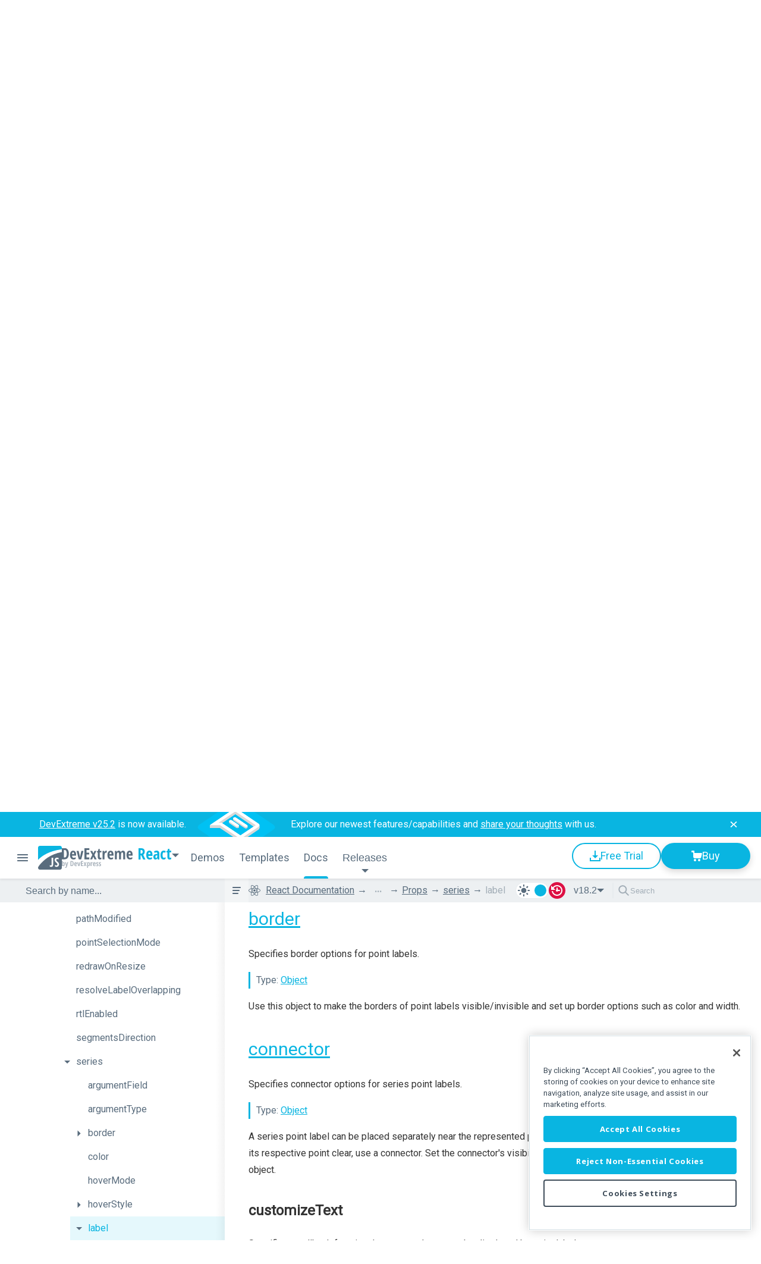

--- FILE ---
content_type: text/css; charset=utf-8
request_url: https://js.devexpress.com/Content/css/themes/react?v=DgDTXBtj4UiulfBBxLyebk1V2p8VHQRWPZXyMjuWKAU1
body_size: 36163
content:
/* Minification failed. Returning unminified contents.
(1889,40): run-time error CSS1030: Expected identifier, found 'p'
(1889,41): run-time error CSS1031: Expected selector, found ')'
(1889,41): run-time error CSS1025: Expected comma or open brace, found ')'
 */
@keyframes menuNotificationGrowUp {
  0% {
    left: 0;
    top: 0;
    right: 0;
    bottom: 0;
    border-width: 1px;
    opacity: 1;
  }
  100% {
    left: -7px;
    top: -7px;
    right: -7px;
    bottom: -7px;
    border-width: 14px;
    opacity: 0;
  }
}
.badge-new {
  padding: 2px 6px;
  min-width: 20px;
  max-height: 20px;
  box-sizing: border-box;
  display: flex;
  align-items: center;
  justify-content: center;
  background-color: #ff9000;
  border-radius: 50px;
  font-size: 14px;
  line-height: 18px;
  color: white;
  position: relative;
}
.badge-new:after {
  content: "";
  position: absolute;
  top: 0;
  left: 0;
  right: 0;
  bottom: 0;
  border: 2px solid #ff9000;
  border-radius: 50px;
  animation: menuNotificationGrowUp 2s;
  animation-iteration-count: 3;
}
.indicator-new {
  width: 24px;
  height: 24px;
  background: url('/Content/images/indicator-new.svg') no-repeat;
}
.dx-swatch-dark .note.note-important .note-header {
  color: white !important;
}
.dx-swatch-dark .light {
  margin-right: -24px;
}
body.angular .ai-block .ai-card .ai-component-icon path {
  fill: #2190f7;
}
body.angular .ai-block .ai-card .ai-component-icon rect.ai-component-icon {
  fill: #2190f7;
}
body.vue .ai-block .ai-card .ai-component-icon path {
  fill: #42b883;
}
body.vue .ai-block .ai-card .ai-component-icon rect.ai-component-icon {
  fill: #42b883;
}
body.react .ai-block .ai-card .ai-component-icon path {
  fill: #09b5e1;
}
body.react .ai-block .ai-card .ai-component-icon rect.ai-component-icon {
  fill: #09b5e1;
}
body.jquery .ai-block .ai-card .ai-component-icon path {
  fill: #0e8bc1;
}
body.jquery .ai-block .ai-card .ai-component-icon rect.ai-component-icon {
  fill: #0e8bc1;
}
body .ai-block {
  display: flex;
  justify-content: center;
  gap: 40px;
  padding-top: 0 !important;
  padding-bottom: 80px !important;
  font-family: Roboto;
}
body .ai-block .ai-card {
  display: flex;
  text-decoration: none;
  color: inherit;
  cursor: pointer;
  align-items: center;
  border-radius: 24px;
  border: 1px solid #dde3ee;
  padding: 40px;
  background: linear-gradient(180deg, white 0%, #f9fafc 100%);
  gap: 40px;
  transition: box-shadow 0.5s ease, transform 0.5s ease;
}
body .ai-block .ai-card svg {
  color: #2190f7;
  transform: scale(1);
  transform-origin: center;
  transition: transform 0.5s ease;
}
body .ai-block .ai-card:hover {
  box-shadow: 0px 2px 8px 0px #00000014, 0px 2px 24px 0px #0000000a;
}
body .ai-block .ai-card:hover svg {
  transform: scale(1.05);
}
body .ai-block .ai-card:hover .description {
  color: #222930;
}
body .ai-block .ai-card:hover .description .title {
  text-decoration: underline;
}
body .ai-block .ai-card .icon-container {
  width: 160px;
  height: 160px;
}
body .ai-block .ai-card .icon-container .mcp-folder-icon {
  position: relative;
  right: 20px;
}
body .ai-block .ai-card .description {
  display: flex;
  flex-direction: column;
  gap: 20px;
}
body .ai-block .ai-card .description .title {
  color: #222930;
  font-weight: 700;
  font-size: 24px;
  text-align: left;
  line-height: 32px;
  text-decoration: underline;
  text-decoration-color: transparent;
  text-decoration-thickness: 2px;
  text-underline-offset: 3px;
  transition: text-decoration-color 0.5s ease;
}
body .ai-block .ai-card .description .title:hover {
  color: #222930;
  text-decoration-color: currentColor;
}
body .ai-block .ai-card .description .text {
  font-weight: 400;
  font-size: 22px;
  line-height: 28px;
  text-align: left;
}
@media only screen and (max-width: 1400px) {
  .ai-block {
    gap: 20px;
  }
  .ai-block .description .title {
    max-width: 290px;
  }
}
@media only screen and (max-width: 1200px) {
  .ai-block {
    flex-direction: column;
  }
  .ai-block .ai-card .description .title {
    max-width: 100%;
  }
}
@media only screen and (max-width: 576px) {
  .ai-block .ai-card {
    padding: 24px;
    gap: 24px;
  }
  .ai-block .ai-card .description {
    max-width: 266px;
    gap: 12px;
  }
  .ai-block .ai-card .description .title {
    font-size: 18px;
    line-height: 24px;
  }
  .ai-block .ai-card .description .text {
    font-size: 14px;
    line-height: 20px;
  }
}
body {
  overflow-x: hidden;
  background-color: white;
}
body a {
  text-decoration: none;
}
body a:hover {
  text-decoration: underline;
}
body a:focus {
  outline: auto;
}
body .btn.btn {
  box-sizing: border-box;
  display: flex;
  align-items: center;
  padding: 10px 20px;
  border-radius: 40px;
  text-decoration: none;
  justify-content: center;
  color: white;
  font-family: 'Roboto', sans-serif;
  font-size: 18px;
  line-height: 24px;
  font-weight: 500;
  min-width: 220px;
  max-width: fit-content;
  border: 2px solid;
}
body .btn.btn-shadow {
  box-shadow: 0px 4px 12px rgba(0, 0, 0, 0.16);
}
body .btn.btn-icon {
  gap: 8px;
}
body .btn.btn-docs {
  display: inline-flex;
  margin: 0 6px;
  vertical-align: middle;
  min-width: auto;
  height: 36px;
  padding: 0 16px 0 8px;
  font-size: 16px;
  line-height: 18px;
}
body .btn.btn svg {
  width: 24px;
  height: 24px;
}
body .btn-list {
  display: flex;
  gap: 0 12px;
  flex-wrap: wrap;
  margin-bottom: 16px;
}
body .tbs {
  width: 100%;
  display: inline-flex;
  align-items: center;
  flex-wrap: nowrap;
  flex-direction: row;
  justify-content: center;
}
body .tbs-item {
  position: relative;
  text-align: center;
  font-style: normal;
  font-weight: 500;
  font-size: 18px;
  line-height: 135%;
  cursor: pointer;
  padding: 24px 24px 16px;
  border-bottom: none;
  text-decoration: none;
}
body .tbs-item:focus {
  outline: none;
}
body .tbs-item:focus-visible {
  outline: auto;
}
body .duo-card {
  margin-top: 16px;
  display: flex;
  justify-content: center;
  padding: 4px;
  width: fit-content;
  border-radius: 40px;
}
body .duo-card .wrapper-card {
  cursor: pointer;
  display: flex;
  border-radius: 40px;
  padding: 10px 12px 10px 16px;
  gap: 8px;
}
body .duo-card .wrapper-card.active {
  box-shadow: 0px 2px 6px rgba(0, 0, 0, 0.16);
  background-color: white;
}
body .duo-card .wrapper-card svg {
  width: 24px;
  height: 24px;
}
body .duo-card .wrapper-card input {
  background-color: transparent;
  padding: 0 4px 0 0;
  border: none;
  margin: 0;
  font-weight: 400;
  font-size: 14px;
  line-height: 18px;
}
body .duo-card .wrapper-card input:hover {
  cursor: pointer;
}
body .duo-card .wrapper-card input.active {
  box-shadow: none;
  background-color: transparent;
}
body .content-width {
  max-width: 1600px;
  margin: 0 auto;
  padding: 64px 0;
  position: relative;
  -moz-box-sizing: border-box;
  -webkit-box-sizing: border-box;
  box-sizing: border-box;
}
@media only screen and (max-width: 1920px) {
  body .content-width {
    padding-left: 48px;
    padding-right: 48px;
  }
}
@media only screen and (max-width: 1400px) {
  body .content-width {
    padding-top: 32px;
    padding-bottom: 32px;
  }
}
@media only screen and (max-width: 768px) {
  body .content-width {
    padding-left: 24px;
    padding-right: 24px;
  }
  body .btn.btn {
    min-width: 180px;
  }
  body .tbs {
    overflow-x: scroll;
    justify-content: flex-start;
    -ms-overflow-style: none;
    scrollbar-width: none;
  }
  body .tbs-item {
    padding: 14px 32px;
    width: auto;
    white-space: nowrap;
  }
  body .tbs::-webkit-scrollbar {
    display: none;
  }
}
body .header-approach-selected {
  min-width: auto;
  padding: 0 8px 2px 8px;
  margin-bottom: 12px;
  font-size: 26px;
  line-height: 100%;
  font-weight: 700;
  font-stretch: 75%;
  font-family: 'Open Sans', sans-serif;
  display: flex;
  align-items: center;
  justify-content: space-between;
  gap: 10px;
  border: 0;
  border-radius: 40px;
  cursor: pointer;
}
body .header-approach-selected::after {
  content: ' ';
  margin-top: 6px;
  transition: transform 0.4s;
}
body .header-approach-selected:focus {
  outline-color: initial;
  outline-style: solid;
  outline-width: 2px;
}
body .header-approach-list {
  z-index: 100001;
  box-sizing: border-box;
  display: none;
  box-shadow: 0 2px 8px 0 rgba(0, 0, 0, 0.12), 0 1px 2px 0 rgba(0, 0, 0, 0.06);
  border-radius: 8px;
  flex-direction: column;
  position: fixed;
  padding: 4px;
  gap: 2px;
}
body .header-approach-list.active {
  display: flex;
}
body .header-approach-list-item {
  border-radius: 4px;
  display: flex;
  align-items: center;
  box-sizing: border-box;
  height: 40px;
  padding: 8px 8px 8px 12px;
  text-align: left;
  text-decoration: none !important;
}
body .header-approach-list-item-content {
  flex: 1;
}
body .header-approach-list-item .indicator-new {
  margin-left: 8px;
}
body .header-approach-list {
  width: 170px;
}
body .header-drawer {
  display: none;
}
body .header-drawer-toggle.btn {
  display: none;
  min-width: 40px;
  height: 40px;
  padding: 8px;
  margin-right: 6px;
}
body .header-drawer-toggle.btn .dx-icon {
  font-size: 18px;
}
body .drawer-menu-divider {
  display: none;
}
@media only screen and (max-width: 1500px) {
  body .header-drawer {
    position: fixed;
    top: 70px;
    width: 378px;
    height: 100vh;
    z-index: 100000;
    box-shadow: 0px 4px 8px rgba(0, 0, 0, 0.12);
    flex-direction: column;
  }
  body .header-drawer.active {
    display: flex;
  }
  body .header-drawer-toggle.btn {
    display: flex;
  }
  body .header-drawer .header-menu-items {
    flex-direction: column;
  }
  body .header-drawer-link-left {
    display: none;
  }
  body .header-drawer .header-link {
    padding: 8px 18px;
    border-top: 0;
    border-bottom: 0;
    border-left: 4px solid transparent;
  }
}
@media only screen and (max-width: 1160px) {
  body .header-drawer-link-left {
    display: block;
  }
  body .header-drawer .drawer-menu-divider {
    display: block;
    height: 1px;
    margin: 4px 12px;
  }
}
@media only screen and (max-width: 768px) {
  body .header-drawer {
    width: 100vw;
  }
  body .header-drawer .header-link {
    width: 100vw;
  }
}
body .header.releases-has-news .badge-new {
  display: flex;
}
body .header.releases-has-news .blog-link .badge-new {
  display: none;
}
body .header .badge-new,
body .header-drawer .badge-new,
body .header .indicator-new,
body .header-drawer .indicator-new {
  display: none;
}
body .header.whats-new-has-news .whats-new-menu-item .badge-new,
body .header-drawer.whats-new-has-news .whats-new-menu-item .badge-new,
body .header.whats-new-has-news .whats-new-menu-item .indicator-new,
body .header-drawer.whats-new-has-news .whats-new-menu-item .indicator-new {
  display: flex;
}
body .header.roadmap-has-news .roadmap-menu-item .badge-new,
body .header-drawer.roadmap-has-news .roadmap-menu-item .badge-new,
body .header.roadmap-has-news .roadmap-menu-item .indicator-new,
body .header-drawer.roadmap-has-news .roadmap-menu-item .indicator-new {
  display: flex;
}
body header .header {
  position: fixed;
  z-index: 100001;
  width: 100%;
  height: 70px;
  box-shadow: 0 2px 4px rgba(0, 0, 0, 0.08);
}
body .header--logo {
  position: relative;
  text-decoration: none !important;
  display: flex;
  gap: 12px;
  align-items: center;
}
body .header-container {
  max-width: 1900px;
  height: inherit;
  padding-top: 0;
  padding-bottom: 0;
  display: flex;
  justify-content: space-between;
}
body .header-group {
  display: flex;
  align-items: center;
  gap: 40px;
}
body .header-group-logo {
  display: flex;
  align-items: center;
  gap: 4px;
}
body .header-menu-items {
  padding: 0;
  display: flex;
  gap: 0 12px;
}
body .header-menu-item {
  list-style: none;
}
body .header-menu-item .header-menu-list {
  z-index: 100001;
  box-sizing: border-box;
  display: none;
  box-shadow: 0 2px 8px 0 rgba(0, 0, 0, 0.12), 0 1px 2px 0 rgba(0, 0, 0, 0.06);
  border-radius: 8px;
  flex-direction: column;
  position: fixed;
  padding: 4px;
  gap: 2px;
}
body .header-menu-item .header-menu-list.active {
  display: flex;
}
body .header-menu-item .header-menu-list-item {
  border-radius: 4px;
  display: flex;
  align-items: center;
  box-sizing: border-box;
  height: 40px;
  padding: 8px 8px 8px 12px;
  text-align: left;
  text-decoration: none !important;
}
body .header-menu-item .header-menu-list-item-content {
  flex: 1;
}
body .header-menu-item .header-menu-list-item .indicator-new {
  margin-left: 8px;
}
body .header-menu-item .header-menu-list {
  width: 144px;
}
body .header-link {
  cursor: pointer;
  display: flex;
  align-items: center;
  box-sizing: border-box;
  height: 70px;
  padding: 0 12px;
  text-decoration: none !important;
  font-size: 18px;
  font-weight: 500;
  line-height: 100%;
}
body .header-link .badge-new {
  margin-left: 4px;
}
body .header-link.header-menu-button {
  border: none;
  position: relative;
}
body .header-buttons {
  display: inline-flex;
  gap: 10px;
}
body .header-button.btn {
  min-width: 150px;
  height: 44px;
  margin-bottom: 6px;
}
body .header-button.btn svg {
  height: 18px;
  width: 18px;
}
@media only screen and (max-width: 2000px) {
  body .header-container {
    padding-left: 24px;
    padding-right: 24px;
  }
}
@media only screen and (max-width: 1500px) {
  body .header-container {
    padding-right: 18px;
    padding-left: 18px;
  }
  body .header-container-right .header-menu-items {
    display: none;
  }
}
@media only screen and (max-width: 1160px) {
  body .header-container-left .header-menu-items {
    display: none;
  }
}
@media only screen and (max-width: 768px) {
  body .header-button.btn {
    min-width: 50px;
    height: 50px;
    padding: 14px;
  }
  body .header-button.btn span {
    display: none;
  }
  body .header-button.btn[title='Download'] {
    display: none;
  }
  body .header-logo-template {
    display: none;
  }
}
body.dx-swatch-dark header svg#devextreme-logo path {
  fill: white;
}
body .select-versions {
  position: relative;
  height: inherit;
  display: flex;
  gap: 8px;
  align-items: center;
}
body .select-versions .menu-container {
  position: relative;
}
body .select-versions-active .select-versions__list {
  visibility: visible;
}
body .select-versions__indicator {
  position: relative;
  height: 28px;
}
body .select-versions__indicator__toltip {
  visibility: hidden;
  display: block;
  height: 0;
  width: 0;
  padding: 12px;
  position: absolute;
  top: 47px;
  left: -98px;
  border-radius: 6px;
  z-index: 1;
  box-sizing: border-box;
  font-size: 14px;
  line-height: 16px;
  box-shadow: 0 4px 8px rgba(0, 0, 0, 0.12);
  background-color: rgba(0, 0, 0, 0.75);
  color: white;
}
body .select-versions__indicator__toltip::before {
  position: absolute;
  top: -12px;
  left: 50%;
  content: '';
  width: 0;
  height: 0;
  border-top: none;
  border-right: 12px solid transparent;
  border-left: 12px solid transparent;
  border-bottom: 12px solid rgba(0, 0, 0, 0.75);
  transform: rotate(0);
}
body .select-versions__indicator:hover .select-versions__indicator__toltip {
  visibility: visible;
  width: 200px;
  height: auto;
  margin: 0;
}
body .select-versions__list {
  box-sizing: border-box;
  visibility: hidden;
  position: absolute;
  width: 87px;
  top: 34px;
  left: 0;
  display: flex;
  flex-direction: column;
  align-items: stretch;
  gap: 2px;
  border-radius: 8px;
  padding: 4px;
  box-shadow: 0 4px 8px rgba(0, 0, 0, 0.12);
}
body .select-versions__item {
  padding: 4px 4px 4px 8px;
  cursor: pointer;
  display: flex;
  align-items: center;
  gap: 7px;
  box-sizing: border-box;
  height: 32px;
  border-radius: 4px;
}
body .select-versions__item-disabled span {
  opacity: 0.5;
}
body .select-versions__item:hover {
  text-decoration: none;
}
body .select-versions__item:hover .select-versions__item__tooltip {
  visibility: visible;
}
body .select-versions__item:focus {
  z-index: 1;
}
body .select-versions__item svg {
  width: 18px;
  height: 18px;
  overflow: visible;
}
body .select-versions__item__tooltip {
  visibility: hidden;
  box-sizing: border-box;
  position: absolute;
  left: -300px;
  width: 290px;
  padding: 12px;
  border-radius: 12px;
  box-shadow: 0 4px 8px rgba(0, 0, 0, 0.12);
  background-color: rgba(0, 0, 0, 0.75);
  color: white;
}
body .select-versions__item__tooltip::after {
  position: absolute;
  top: calc(50% - 9px);
  right: -18px;
  content: '';
  width: 0;
  height: 0;
  border-top: none;
  border-right: 12px solid transparent;
  border-left: 12px solid transparent;
  border-bottom: 12px solid rgba(0, 0, 0, 0.75);
  transform: rotate(90deg);
}
body .select-versions__selected {
  cursor: pointer;
  display: flex;
  align-items: center;
  justify-content: center;
  width: 79px;
  height: 32px;
  padding: 4px 8px;
  gap: 8px;
  border-radius: 4px;
  font-size: 16px;
  line-height: 16px;
}
body .select-versions__selected::after {
  transition: transform 0.4s;
}
body .search-item-conteiner {
  position: relative;
  display: flex;
  height: 28px;
  padding-right: 24px;
}
body .search-item-conteiner .search {
  height: inherit;
  display: inline-flex;
  align-items: center;
  gap: 0 6px;
}
body .search-item-conteiner .search::before {
  content: '';
  height: 24px;
  border: 1px solid;
  margin-right: 8px;
}
body .search-item-conteiner .found-content,
body .search-item-conteiner .search-content,
body .search-item-conteiner .clear-content {
  border: none;
}
body .search-item-conteiner .found-content {
  width: 18px;
  height: 18px;
  padding: 0;
  opacity: 0.5;
}
body .search-item-conteiner .search-content {
  width: 160px;
}
body .search-item-conteiner .search-content::placeholder {
  opacity: 0.5;
}
body .search-item-conteiner .search-content:focus {
  outline: none;
}
body .search-item-conteiner .clear-content {
  visibility: hidden;
  position: absolute;
  right: 0;
  width: 18px;
  height: 18px;
  padding: 0;
  cursor: pointer;
  opacity: 0.8;
}
body .search-item-conteiner .clear-content:hover {
  opacity: 1;
}
body .search-item-conteiner.active .found-content {
  opacity: 0.8;
  cursor: pointer;
}
body .search-item-conteiner.active .found-content:hover {
  opacity: 1;
}
body .search-item-conteiner.active .clear-content {
  visibility: visible;
}
@media only screen and (max-width: 700px) {
  body .search-item-conteiner {
    height: inherit;
  }
  body .search-item-conteiner .found-content {
    opacity: 0.8;
    width: 24px;
    height: 24px;
  }
  body .search-item-conteiner .found-content svg {
    width: 24px;
    height: 24px;
  }
  body .search-item-conteiner .search-content {
    display: none;
  }
  body .search-item-conteiner.expand,
  body .search-item-conteiner.active {
    position: absolute;
    left: 0;
    width: 100%;
  }
  body .search-item-conteiner.expand .search,
  body .search-item-conteiner.active .search {
    width: 100%;
    padding: 0 16px;
    flex: 3;
  }
  body .search-item-conteiner.expand .search::before,
  body .search-item-conteiner.active .search::before {
    content: none;
  }
  body .search-item-conteiner.expand .found-content,
  body .search-item-conteiner.active .found-content {
    opacity: 1;
  }
  body .search-item-conteiner.expand .search-content,
  body .search-item-conteiner.active .search-content {
    display: block;
    width: 100%;
    font-size: 22px;
  }
}
body #menu {
  top: 70px;
  height: 40px;
  width: 100%;
  position: fixed;
  z-index: 3;
  left: 0;
}
body #menu .menu-wrapper {
  height: inherit;
  padding-top: 0;
  padding-bottom: 0;
  display: flex;
  gap: 15px;
}
body #menu .menu-state-button {
  flex: 0 0 40px;
  margin-left: 360px;
  cursor: pointer;
  display: flex;
  justify-content: center;
}
body #menu .breadcrumbs-svg {
  min-width: 20px;
  max-width: 20px;
  height: inherit;
  padding-right: 6px;
}
body #menu .tools-panel {
  height: inherit;
  padding-right: 16px;
  width: 100%;
  display: flex;
  justify-content: space-between;
  gap: 15px;
}
body #menu .tools-panel .menu-dropdown-toogle {
  display: none;
}
body #menu .tools-panel .breadcrumbs {
  min-width: 230px;
  height: 40px;
  min-width: 260px;
  width: 50%;
  white-space: nowrap;
  text-overflow: ellipsis;
}
body #menu .tools-panel .breadcrumbs .breadcrumbs-wrapper {
  height: inherit;
  padding: 0;
  display: inline-flex;
  align-items: center;
  list-style: none;
  position: absolute;
}
body #menu .tools-panel .breadcrumbs .breadcrumbs-wrapper li {
  display: inline-block;
  padding-left: 2px;
}
body #menu .tools-panel .breadcrumbs .breadcrumbs-wrapper li.crumb {
  visibility: hidden;
}
body #menu .tools-panel .breadcrumbs .breadcrumbs-wrapper li.crumb.no-hide {
  visibility: visible;
}
body #menu .tools-panel .breadcrumbs .breadcrumbs-wrapper li a,
body #menu .tools-panel .breadcrumbs .breadcrumbs-wrapper li span {
  padding: 0 1px;
  display: inline-block;
  font-weight: 400;
}
body #menu .tools-panel .breadcrumbs .breadcrumbs-wrapper li span {
  opacity: 0.5;
}
body #menu .tools-panel .breadcrumbs .breadcrumbs-wrapper li a {
  text-decoration: underline;
}
body #menu .tools-panel .breadcrumbs .breadcrumbs-wrapper li:not(:first-child)::before {
  content: "\2192";
  padding-left: 2px;
}
body #menu .tools-panel .breadcrumbs .breadcrumbs-wrapper li.hidden {
  display: none;
}
body #menu .tools-panel .breadcrumbs .breadcrumbs-wrapper li.hint {
  cursor: pointer;
  text-align: center;
}
body #menu .tools-panel .breadcrumbs .breadcrumbs-wrapper li.hint span {
  width: 30px;
  font-size: 18px;
  font-weight: bold;
  position: relative;
  top: -3px;
  padding: 11px 0;
  margin-left: 4px;
}
body #menu .tools-panel .breadcrumbs .breadcrumbs-wrapper li.hint.active span {
  opacity: 1;
}
body #menu .tools-panel .breadcrumbs-dropdown {
  display: none;
}
body #menu .tools-panel .breadcrumbs-dropdown.active {
  display: block;
  top: 40px;
  left: 0;
  width: 100%;
  position: absolute;
  list-style: none;
}
body #menu .tools-panel .breadcrumbs-dropdown.active ul {
  display: block;
  padding-left: 420px;
}
body #menu .tools-panel .breadcrumbs-dropdown.active ul li {
  display: inline-block;
  padding: 2px 0;
}
body #menu .tools-panel .breadcrumbs-dropdown.active ul li a {
  text-decoration: underline;
  font-weight: normal;
}
body #menu .tools-panel .breadcrumbs-dropdown.active ul li:not(:last-child):after {
  content: "\2192";
}
body #menu .tools-panel .tools-items {
  height: 40px;
  display: flex;
  gap: 0 16px;
  align-items: center;
}
body #menu .tools-panel .tools-items.toggle-button {
  display: none;
}
body #menu .tools-panel .tools-items .filter-item.toggle-button.search {
  display: none;
}
@media only screen and (max-width: 1500px) {
  body #menu .menu-wrapper {
    padding-left: 18px;
    padding-right: 18px;
  }
}
@media only screen and (max-width: 1040px) {
  body #menu .tools-panel .tools-items {
    justify-content: end;
    width: auto;
  }
  body #menu .tools-panel .tools-items .filter-item.toggle-button.search {
    display: block;
    width: 18px;
    cursor: pointer;
    padding: 0 10px;
  }
  body #menu .tools-panel .tools-items .filter-item.toggle-button.search.close {
    background-image: url("data:image/svg+xml,%3Csvg xmlns='http://www.w3.org/2000/svg' width='14' height='14' viewBox='0 0 14 14' fill='none'%3E%3Cpath d='M14 1.41L12.59 0L7 5.59L1.41 0L0 1.41L5.59 7L0 12.59L1.41 14L7 8.41L12.59 14L14 12.59L8.41 7L14 1.41Z' fill='%2322587E'/%3E%3C/svg%3E");
  }
  body #menu .search-text .space {
    display: block;
  }
}
@media only screen and (max-width: 810px) {
  body #menu .breadcrumbs-svg {
    display: none;
  }
}
@media only screen and (max-width: 700px) {
  body #menu {
    height: 60px;
  }
  body #menu .menu-wrapper {
    padding: 0;
  }
  body #menu .menu-state-button {
    display: none;
  }
  body #menu .tools-panel {
    gap: 0;
  }
  body #menu .tools-panel .menu-dropdown-toogle {
    display: flex;
    justify-content: space-between;
    align-items: center;
    width: 100%;
    font-size: 22px;
    white-space: nowrap;
    padding: 10px 10px 10px 30px;
    cursor: pointer;
  }
  body #menu .tools-panel .menu-dropdown-toogle::after {
    margin-top: 3px;
    margin-left: 20px;
    transition: transform 0.25s;
  }
  body #menu .tools-panel .breadcrumbs,
  body #menu .tools-panel breadcrumbs-dropdown {
    display: none;
  }
  body #menu .tools-panel .tools-items {
    height: inherit;
    width: auto;
  }
  body #menu .tools-panel .tools-items .theme-switch {
    display: none;
  }
  body #menu .tools-panel .tools-items::before {
    content: ' ';
    border-left: 2px solid;
    height: 100%;
  }
}
body .left-menu {
  -webkit-backface-visibility: hidden;
  -moz-backface-visibility: hidden;
  backface-visibility: hidden;
  position: fixed;
  z-index: 4;
  top: 110px;
  bottom: 0;
  width: 360px;
}
body .left-menu::after {
  content: '';
  position: absolute;
  top: -40px;
  right: 0;
  width: 15px;
  height: 100vh;
  background: linear-gradient(270deg, black 0%, transparent 100%);
  z-index: -1;
}
body .left-menu > div:not(.left-menu-filter-wrapper) {
  box-sizing: border-box;
}
body .left-menu a {
  font-weight: 400;
  text-decoration: none;
  width: -moz-available;
  width: -webkit-fill-available;
}
body .left-menu .left-menu-filter-wrapper {
  position: absolute;
  height: 40px;
  top: -40px;
  width: 360px;
  z-index: 1;
}
body .left-menu .left-menu-filter-wrapper .left-menu-filter {
  width: 360px;
  height: 40px;
  padding-left: 25px;
}
body .left-menu .left-menu-filter-wrapper .left-menu-filter.dx-searchbox .dx-placeholder {
  font-size: 16px;
}
body .left-menu .left-menu-filter-wrapper .left-menu-filter.dx-searchbox .dx-placeholder:before {
  padding: 0;
}
body .left-menu .left-menu-filter-wrapper .left-menu-filter.dx-searchbox .dx-icon-search {
  display: none;
}
body .left-menu .left-menu-filter-wrapper .left-menu-filter.dx-texteditor.dx-editor-outlined {
  border: none;
}
body .left-menu .left-menu-filter-wrapper .left-menu-filter.dx-texteditor .dx-texteditor-input {
  margin-right: 25px;
  padding: 12px 30px 12px 0;
  border-radius: 0;
}
body .left-menu .left-menu-filter-wrapper .left-menu-filter.dx-texteditor .dx-texteditor-buttons-container {
  position: absolute;
}
body .left-menu .left-menu-filter-wrapper .left-menu-filter.dx-texteditor .dx-texteditor-buttons-container .dx-icon-clear {
  top: 20px;
  left: 280px;
}
body .left-menu .articles-menu {
  height: 100%;
}
body .left-menu .articles-menu .site-search-suggestion {
  margin: 20px 20px 40px 25px;
  font-size: 15px;
}
body .left-menu .articles-menu ul {
  list-style: none;
  display: none;
  padding: 0;
  padding-left: 20px;
}
body .left-menu .articles-menu ul.first-level {
  display: block;
  padding-left: 0;
}
body .left-menu .articles-menu ul li {
  list-style: none;
}
body .left-menu .articles-menu ul li a {
  padding: 12px;
  padding-left: 30px;
  cursor: pointer;
  font-size: 16px;
  line-height: 16px;
  position: relative;
  display: inline-flex;
  align-items: center;
  gap: 8px;
}
body .left-menu .articles-menu ul li a[small] {
  font-size: 14px;
}
body .left-menu .articles-menu ul li a:before {
  transition: transform 0.2s;
  position: absolute;
  left: 10px;
}
body .left-menu .articles-menu ul li a .opener {
  position: absolute;
  height: 100%;
  width: 25px;
  left: 0;
  top: 0;
}
body .left-menu .articles-menu ul li a .deprecated {
  width: 14px;
  height: 14px;
}
body .left-menu .articles-menu ul li a .badge {
  color: white;
  font-size: 11px;
  padding: 0 4px;
  border-radius: 6px;
  line-height: 17px;
}
body .left-menu .articles-menu ul li a svg {
  width: 20px;
  height: 20px;
  margin-left: 10px;
}
body .left-menu .articles-menu ul li a.opened + ul {
  display: block;
}
body .left-menu .articles-menu ul li a.loading:before {
  background-position: center;
  background-repeat: no-repeat;
  background-image: url('[data-uri]');
}
@media only screen and (max-width: 1920px) {
  body .left-menu {
    padding-left: 48px;
  }
}
@media only screen and (max-width: 1500px) {
  body .left-menu {
    padding-left: 18px;
  }
}
@media only screen and (max-width: 700px) {
  body .left-menu {
    display: none;
  }
  body .left-menu::after {
    content: none;
  }
  body .left-menu.active {
    display: block;
    position: fixed;
    width: 100%;
    top: 130px;
    padding: 0;
    z-index: 3;
  }
  body .left-menu.active .left-menu-filter-wrapper {
    display: none;
  }
  body .left-menu.active ul.first-level li {
    border-bottom: 1px solid;
  }
  body .left-menu.active ul.first-level li ul li {
    border: none;
  }
  body .left-menu.active ul.first-level li a {
    font-size: 18px;
    justify-content: space-between;
    padding-right: 32px;
    height: 30px;
  }
  body .left-menu.active ul.first-level li a::before {
    display: none;
  }
  body .left-menu.active ul.first-level li a::after {
    transition: transform 0.25s;
  }
  body .left-menu.active ul.first-level li a.opened::after {
    top: 15px;
  }
  body .left-menu.active ul.first-level li a .opener {
    width: 100px;
    right: 0;
    left: initial;
    z-index: 1;
  }
  body .left-menu.active ul li a.grouped-document + ul .grouped-document {
    font-size: 16px;
  }
}
body .whats-new-placeholder {
  padding: 20px 0;
}
body .whats-new-container .left-menu ~ #menu {
  left: 0;
}
body .whats-new-container #menu .tools-panel {
  margin-left: 400px;
}
body .whats-new-container #menu .tools-panel::before {
  display: block;
  content: '';
  position: absolute;
  top: 0;
  left: -100px;
  width: 100px;
  height: 100%;
  z-index: 10;
}
body .whats-new-container #menu .tools-panel .breadcrumbs {
  left: 15px;
}
body .whats-new-container #menu .menu-state-button {
  display: none;
}
body .whats-new-container .left-menu ul,
body .whats-new-container .left-menu li {
  list-style: none;
  display: block;
  padding: 0;
}
body .whats-new-container .left-menu .left-menu-container {
  overflow-y: auto;
  position: relative;
  height: 100%;
  width: 100%;
  scrollbar-width: auto;
}
body .whats-new-container .left-menu .left-menu-container .first-item {
  font-weight: normal;
  font-size: 16px;
  padding: 12px;
  padding-left: 30px;
  text-decoration: none;
  display: block;
}
body .whats-new-container .left-menu .left-menu-container .bullet-item .first-item {
  font-size: 14px;
  padding-left: 50px;
}
body .whats-new-container .left-menu .left-menu-container .bullet-item .first-item:before {
  content: "\2022";
  left: 28px;
  padding: 0 10px 0 5px;
}
body .whats-new-container .left-menu .left-menu-container::-webkit-scrollbar {
  width: 6px;
}
body .whats-new-container .left-menu .left-menu-container::-webkit-scrollbar-thumb {
  border-radius: 16px;
}
body .whats-new-container .left-menu .left-menu-container::-webkit-scrollbar {
  width: 6px;
}
body .whats-new-container .left-menu .left-menu-container::-webkit-scrollbar-thumb {
  border-radius: 16px;
}
body .whats-new-container .left-menu .left-menu-container::-webkit-scrollbar {
  width: 6px;
}
body .whats-new-container .left-menu .left-menu-container::-webkit-scrollbar-thumb {
  border-radius: 16px;
}
body .whats-new-container .content {
  padding: 40px 0 0 40px;
  width: auto;
  max-width: 760px;
  margin-left: 360px;
  margin-right: auto;
}
body .whats-new-container .content div.code {
  padding: 20px 0;
  font-size: 12px;
}
body .whats-new-container .content.new-17-2 img {
  border: 5px solid #e7e7e6;
}
body .whats-new-container .content.new-17-2 ul.list {
  margin: 10px 0;
}
body .whats-new-container .content.new-18-1 ul.list,
body .whats-new-container .content.new-18-2 ul.list,
body .whats-new-container .content.new-19-1 ul.list,
body .whats-new-container .content.new-19-2 ul.list {
  margin-bottom: 10px;
}
body .whats-new-container .content.new-18-1 ul.list li,
body .whats-new-container .content.new-18-2 ul.list li,
body .whats-new-container .content.new-19-1 ul.list li,
body .whats-new-container .content.new-19-2 ul.list li {
  padding-top: 10px;
}
body .whats-new-container .content.new-18-1 ul.list .whats-new-container,
body .whats-new-container .content.new-18-2 ul.list .whats-new-container,
body .whats-new-container .content.new-19-1 ul.list .whats-new-container,
body .whats-new-container .content.new-19-2 ul.list .whats-new-container {
  padding-top: 5px;
}
body .whats-new-container .content.new-18-1 .sub-image,
body .whats-new-container .content.new-18-2 .sub-image,
body .whats-new-container .content.new-19-1 .sub-image,
body .whats-new-container .content.new-19-2 .sub-image {
  margin-bottom: 10px;
}
body .whats-new-container .content.new-18-1 .sub-image .sub,
body .whats-new-container .content.new-18-2 .sub-image .sub,
body .whats-new-container .content.new-19-1 .sub-image .sub,
body .whats-new-container .content.new-19-2 .sub-image .sub {
  font-size: 11px;
}
body .whats-new-container .content.new-19-1,
body .whats-new-container .content.new-19-2 {
  max-width: 1000px;
}
body .whats-new-container .content.new-20-1,
body .whats-new-container .content.new-20-2,
body .whats-new-container .content.new-21-1 {
  max-width: 1100px;
}
body .whats-new-container .content.new-20-1 .whatsnew-image-container,
body .whats-new-container .content.new-20-2 .whatsnew-image-container,
body .whats-new-container .content.new-21-1 .whatsnew-image-container {
  max-width: 1000px;
}
body .whats-new-container .content.new-20-1 .whatsnew-image-container.min,
body .whats-new-container .content.new-20-2 .whatsnew-image-container.min,
body .whats-new-container .content.new-21-1 .whatsnew-image-container.min {
  max-width: 780px;
}
body .whats-new-container .content.new-22-2 img,
body .whats-new-container .content.new-23-1 img {
  margin: 8px 0;
  max-width: 970px;
}
body .whats-new-container .content.new-22-2 .images,
body .whats-new-container .content.new-23-1 .images {
  padding-top: 15px;
}
body .whats-new-container .content.new-22-2 .images img,
body .whats-new-container .content.new-23-1 .images img {
  box-shadow: 0 4px 12px rgba(0, 0, 0, 0.05);
  border-radius: 6px;
}
body .whats-new-container .content.roadmap .gallery#paletteModes {
  height: 410px;
}
body .whats-new-container .content.roadmap .gallery#barWidth {
  width: 640px;
  height: 440px;
}
body .whats-new-container .content.roadmap .gallery#materialTheme {
  width: 800px;
  height: 540px;
}
body .whats-new-container .content h1 {
  font-size: 36px;
  font-weight: bold;
  margin: 0;
  padding: 30px 0 20px 0;
}
body .whats-new-container .content h2 {
  font-size: 30px;
  margin: 0;
  padding: 24px 0 12px 0;
  margin-top: -4px;
  padding-top: 24px;
}
body .whats-new-container .content h3 {
  font-size: 24px;
  padding: 20px 0 10px 0;
  margin-top: 4px;
  padding-top: 12px;
}
body .whats-new-container .content h4 {
  font-size: 20px;
  margin: 0;
  padding: 16px 0 8px 0;
}
body .whats-new-container .content ul {
  margin: 5px 0;
}
body .whats-new-container .content p,
body .whats-new-container .content ul li {
  font-size: 16px;
  line-height: 24px;
  margin: 0;
  padding: 0;
}
body .whats-new-container .content .whatsnew-feature-image {
  float: left;
}
body .whats-new-container .content .whatsnew-feature-image img {
  width: 64px;
  height: 64px;
}
body .whats-new-container .content .whatsnew-feature {
  padding-bottom: 20px;
}
body .whats-new-container .content .whatsnew-feature .whatsnew-feature-header {
  padding-top: 4px;
}
body .whats-new-container .content .whatsnew-feature .whatsnew-feature-header.grid {
  padding-top: 0;
}
body .whats-new-container .content .whatsnew-feature .image-container {
  display: flex;
  align-items: center;
  justify-content: center;
  padding: 40px;
  background-color: #f1f1f1;
  border-radius: 6px;
}
body .whats-new-container .content .whatsnew-feature .separator {
  height: 32px;
}
body .whats-new-container .content .whatsnew-blogpost {
  display: inline-block;
  margin-top: 5px;
  font-size: 13px;
  margin-right: 20px;
  margin-bottom: 10px;
}
body .whats-new-container .content .links {
  margin-top: 10px;
  font-size: 0;
}
body .whats-new-container .content .links a,
body .whats-new-container .content .links p {
  font-size: 16px;
}
body .whats-new-container .content .links p {
  display: inline;
}
body .whats-new-container .content .links a:not(:last-child):after {
  content: "/";
  display: inline-block;
  padding: 0 5px;
}
body .whats-new-container .content .image-align-center {
  text-align: center;
}
body .whats-new-container .content .whatsnew-image-container {
  padding-top: 15px;
}
body .whats-new-container .content .whatsnew-image-container img {
  max-width: 100%;
}
body .whats-new-container .content ul.list {
  margin: 0;
}
body .whats-new-container .content ul.list li {
  font-size: 16px;
  padding: 10px 0 5px 0;
}
body .whats-new-container .content ul.list li .links {
  margin-top: 0;
}
body .whats-new-container .content ul.list li .whatsnew-image-container {
  padding-bottom: 0;
  padding-top: 5px;
}
body .whats-new-container .content .list + p {
  margin-top: 15px;
}
body .whats-new-container .content .gallery {
  padding-top: 40px;
  margin: 0 auto 100px;
  position: relative;
  width: 600px;
  height: 375px;
}
body .whats-new-container .content .gallery .galery-border {
  position: absolute;
  z-index: 2;
  border: solid 1px #d0d0d0;
  -webkit-box-shadow: 0px 1px 3px rgba(0, 0, 0, 0.15);
  -moz-box-shadow: 0px 1px 3px rgba(0, 0, 0, 0.15);
  box-shadow: 0px 1px 3px rgba(0, 0, 0, 0.15);
  height: 100%;
  width: 100%;
}
body .whats-new-container .content .gallery .galery-border .arrow {
  width: 34px;
  height: 45px;
  position: absolute;
  top: 45%;
  cursor: pointer;
  background-position: center;
  background-repeat: no-repeat;
  border: solid 1px #d0d0d0;
  -webkit-box-shadow: 0px 1px 3px rgba(0, 0, 0, 0.15);
  -moz-box-shadow: 0px 1px 3px rgba(0, 0, 0, 0.15);
  box-shadow: 0px 1px 3px rgba(0, 0, 0, 0.15);
  background-color: white;
}
body .whats-new-container .content .gallery .galery-border .left-arrow {
  left: -17px;
  background-image: url('/Content/Images/Documentation/arrow-prev.svg');
}
body .whats-new-container .content .gallery .galery-border .right-arrow {
  right: -17px;
  background-image: url('/Content/Images/Documentation/arrow-next.svg');
}
body .whats-new-container .content .gallery .dx-gallery-wrapper {
  padding-top: 20px;
  -webkit-box-sizing: content-box;
  -moz-box-sizing: content-box;
  box-sizing: content-box;
}
body .whats-new-container .content .gallery .dx-gallery-wrapper .gallery-content {
  padding-bottom: 30px;
}
body .whats-new-container .content .gallery .dx-gallery-wrapper .gallery-content h4 {
  font-size: 24px;
  color: #596c7d;
  font-weight: lighter;
  margin: 7px 0;
}
body .whats-new-container .content .gallery .dx-gallery-wrapper .dx-gallery-indicator-item:not(.dx-gallery-indicator-item-active):not(.dx-gallery-indicator-item-selected) {
  border-color: #596c7d;
}
body .whats-new-container .content .gallery .dx-gallery-wrapper .dx-gallery-indicator-item.dx-gallery-indicator-item-active,
body .whats-new-container .content .gallery .dx-gallery-wrapper .dx-gallery-indicator-item.dx-gallery-indicator-item-selected {
  background-color: #596c7d;
}
body .whats-new-container .content p.foot-note {
  display: inline-block;
  font-size: 11px;
  color: gray;
  line-height: 100%;
}
body .whats-new-container.roadmap .content {
  max-width: 780px;
}
body .whats-new-container.roadmap .content .whatsnew-image-container {
  padding-bottom: 10px;
}
body .whats-new-container.roadmap .content .tags {
  padding: 10px 0 5px 0;
}
body .whats-new-container.roadmap .content .tags > * {
  font-family: "Segoe UI", "Helvetica Neue", Helvetica, Verdana, "san-serif";
  font-size: 13px;
  padding: 2px 8px 4px;
  border: 1px solid;
  border-radius: 14px;
  line-height: 150%;
  display: inline-block;
  margin-bottom: 5px;
  vertical-align: middle;
}
body .whats-new-container.roadmap .content .tags > .research,
body .whats-new-container.roadmap .content .tags .development {
  color: #2190f7;
  border-color: #2190f7;
}
body .whats-new-container.roadmap .content .tags > .preview {
  color: #fb8c00;
  border-color: #fb8c00;
}
body .whats-new-container.roadmap .content .tags > .completed {
  color: #42b883;
  border-color: #42b883;
}
body .whats-new-container.roadmap .content .tags > .platform {
  color: #fb8c00;
  border-color: #fb8c00;
}
body .whats-new-container.roadmap .content .tags > a {
  text-decoration: none;
}
@media only screen and (max-width: 1920px) {
  body .whats-new-container .content {
    margin-left: calc(408px);
  }
}
@media only screen and (max-width: 1500px) {
  body .whats-new-container .content {
    margin-left: calc(378px);
  }
}
@media only screen and (max-width: 700px) {
  body .whats-new-container #menu .tools-panel {
    margin-left: 0;
  }
  body .whats-new-container .content {
    margin-left: 0;
    padding: 24px;
  }
}
body .code-wrapper {
  position: relative;
  user-select: none;
  border-spacing: 3px 0;
  border: 1px solid;
  border-radius: 6px;
  margin: 16px 0;
}
body .code-wrapper .linenums-front-layer {
  display: none;
}
body .code-wrapper .code-type {
  font-size: 14px;
  height: 40px;
  cursor: pointer;
  box-sizing: border-box;
  padding: 0 16px;
  margin-bottom: 1px;
  display: inline-flex;
  align-items: center;
  justify-content: center;
  font-weight: 400;
  opacity: 0.54;
}
body .code-wrapper .code-type:first-child {
  border-radius: 6px 0 0 0;
}
body .code-wrapper .code-type.active {
  opacity: 1;
}
body .code-wrapper .code-type.active .code-type-text {
  width: inherit;
  position: relative;
}
body .code-wrapper .code-type.active .code-type-text::after {
  content: "";
  position: absolute;
  right: 0;
  left: 0;
  width: 100%;
  height: 4px;
  bottom: -12px;
  border-top-right-radius: 8px;
  border-top-left-radius: 8px;
  border-bottom-right-radius: unset;
  border-bottom-left-radius: unset;
}
body .code-wrapper pre.prettyprint {
  position: relative;
  display: none;
  margin: 0px;
  padding: 0;
  flex-direction: row;
  border: 0;
  border-radius: 0 0 6px 6px;
}
body .code-wrapper pre.prettyprint.active {
  display: flex;
}
body .code-wrapper ol.numbers {
  font-family: 'Roboto', sans-serif;
  margin: 0;
  padding: 20px 10px 20px 40px;
  position: relative;
  display: block;
  border-right: 1px solid;
  border-radius: 0 0 0 6px;
}
body .code-wrapper ul.linenums {
  padding: 20px 0;
  scrollbar-width: thin;
}
body .code-wrapper ul.linenums::-webkit-scrollbar {
  height: 8px;
}
body .code-wrapper ul.linenums::-webkit-scrollbar-track {
  border-radius: 20px;
}
body .code-wrapper ul.linenums::-webkit-scrollbar-thumb {
  border-radius: 20px;
}
body .code-wrapper ul.linenums li {
  padding-left: 1em;
  font-size: 16px;
  line-height: 175%;
  text-shadow: none;
}
body h1,
body h5 {
  margin: 0;
}
body h2,
body h3,
body h4 {
  margin: 0;
}
body h1 {
  font-weight: 700;
  font-size: 32px;
  padding: 30px 0 20px 0;
}
body h2 {
  font-size: 24px;
  padding: 24px 0 12px 0;
}
body h3 {
  font-size: 20px;
  padding: 20px 0 10px 0;
}
body h4 {
  font-size: 20px;
  padding: 16px 0 8px 0;
}
body h5 {
  padding: 16px 0 8px 0;
}
body p,
body li {
  font-size: 16px;
  line-height: 175%;
  font-weight: normal;
}
body .dx-loadpanel-content {
  padding: 10px;
  border: 1px solid;
  text-align: center;
  -webkit-user-select: none;
  -moz-user-select: none;
  -ms-user-select: none;
  user-select: none;
  -webkit-touch-callout: none;
  -webkit-user-drag: none;
  border-radius: 5px;
}
body .whats-new-subpanel-container .space {
  display: none;
}
body .content a {
  text-decoration: underline;
}
body .content a code {
  text-decoration: underline;
}
body .content .doc-content {
  padding: 40px 0 0 40px;
  width: auto;
  max-width: 1200px;
  margin-left: 360px;
  margin-right: auto;
  position: relative;
}
body .content .doc-content .git-edit-paragraph {
  display: block;
  position: absolute;
  margin: 0;
  width: 30px;
  right: -30px;
  top: 0;
  bottom: 0;
}
body .content .doc-content .git-edit-link {
  width: 20px;
  height: 20px;
  right: 0;
  margin-right: 5px;
  position: absolute;
  background-image: url(/Content/Images/Documentation/icon-edit.svg);
  background-repeat: no-repeat;
  background-position: center;
  visibility: hidden;
}
body .content .doc-content .apiReferenceSection,
body .content .doc-content .documentationSection {
  padding-right: 30px;
  padding-top: 0;
  padding-bottom: 0;
  margin-top: 0;
  margin-bottom: 0;
}
body .content .doc-content .apiReferenceSection h2.api-header,
body .content .doc-content .documentationSection h2.api-header {
  font-size: 24px;
  padding-top: 24px;
  padding-bottom: 12px;
  margin-top: 0;
  margin-bottom: 0;
}
body .content .doc-content .apiReferenceSection .short-description:hover .git-edit-link,
body .content .doc-content .documentationSection .short-description:hover .git-edit-link,
body .content .doc-content .apiReferenceSection .full-description-offset:hover .git-edit-link,
body .content .doc-content .documentationSection .full-description-offset:hover .git-edit-link,
body .content .doc-content .apiReferenceSection .parameter-description:hover .git-edit-link,
body .content .doc-content .documentationSection .parameter-description:hover .git-edit-link,
body .content .doc-content .apiReferenceSection .git-edit-paragraph:hover .git-edit-link,
body .content .doc-content .documentationSection .git-edit-paragraph:hover .git-edit-link {
  visibility: visible;
}
body .content .doc-content p:not(table p) {
  margin: 0 0 16px 0;
}
body .content .doc-content li p {
  margin: 0 0 4px 0;
}
body .content .doc-content .short-description {
  position: relative;
}
body .content .doc-content .api-example {
  padding-bottom: 15px;
}
body .content .doc-content .anchor {
  height: 26px;
  margin-top: -26px;
  visibility: hidden;
  display: block;
  position: absolute;
}
body .content .doc-content .note {
  padding: 16px;
  margin: 24px 0;
  border-radius: 6px;
}
body .content .doc-content .note .note-header {
  font-weight: bold;
  padding-bottom: 4px;
}
body .content .doc-content .note .note-text ul {
  padding-bottom: 0;
}
body .content .doc-content .note .note-text ul li:last-child p {
  margin-bottom: 0;
}
body .content .doc-content ul:not(.linenums) {
  margin-top: 10px;
  margin-bottom: 20px;
}
body .content .doc-content ul:not(.linenums) > li {
  margin: 0 0 10px;
}
body .content .doc-content ul:not(.linenums) > li > ul {
  margin: 0 0 10px;
}
body .content .doc-content img {
  max-width: 100%;
}
body .content .doc-content video {
  max-width: 100%;
}
body .content .doc-content .libs {
  font-size: 16px;
  line-height: 24px;
}
body .content .doc-content .libs:last-child {
  padding-bottom: 20px;
}
body .content .doc-content .accordion-hidden-content {
  display: none;
}
body .content .doc-content .dx-accordion-item-selected,
body .content .doc-content .dx-accordion-item-opened {
  border-radius: 8px;
  margin-bottom: 7px;
}
body .content .doc-content .accordion-content .dx-accordion-item-closed {
  padding-bottom: 50px;
}
body .content .doc-content .accordion-content .dx-accordion-item {
  border: 1px solid transparent;
}
body .content .doc-content .accordion-content .dx-accordion-item-title,
body .content .doc-content .accordion-content .dx-accordion-item-body {
  padding: 8px 58px 8px 16px;
}
body .content .doc-content .accordion-content .dx-accordion-item-title {
  font-size: 20px;
  padding-right: 22px;
  border-radius: 8px;
}
body .content .doc-content .accordion-content .dx-accordion-item-title:hover {
  height: 43px;
}
body .content .doc-content .accordion-content .dx-accordion-item-title:before {
  line-height: 28px;
}
body .content .doc-content .accordion-content .dx-accordion-item-title svg {
  height: 24px;
  width: 24px;
  vertical-align: bottom;
  margin-right: 8px;
}
body .content .doc-content .accordion-content .dx-accordion-item-body {
  padding-top: 0;
  border: none;
}
body .content .doc-content .accordion-content .dx-accordion-item-body .accordion-item-content > p:first-child {
  margin-bottom: 7px;
}
body .content .doc-content .accordion-content .dx-accordion-item-body .vote-text {
  line-height: 38px;
}
body .content .doc-content .accordion-content .dx-accordion-item-body .code-type,
body .content .doc-content .accordion-content .dx-accordion-item-body .numbers,
body .content .doc-content .accordion-content .dx-accordion-item-body pre {
  z-index: unset;
}
body .content .doc-content h5.see-also {
  font-size: 16px;
  line-height: 21px;
  font-weight: 600;
  border-top: 1px solid;
  padding: 16px 0 8px 0;
  margin: 30px 0 0 40px;
  font-weight: bold;
}
body .content .doc-content h5.see-also ~ div {
  padding-left: 40px;
}
body .content .doc-content h5.see-also ~ div ul {
  padding: 0;
}
body .content .doc-content h5.see-also ~ div ul li {
  list-style-type: none;
  position: relative;
  padding: 8px 0 0 0;
}
body .content .doc-content h5.see-also ~ div:last-child ul {
  padding-bottom: 30px;
}
body .content .doc-content h5.see-also ~ ul,
body .content .doc-content h5.see-also ~ p {
  padding: 0;
  padding-left: 40px;
}
body .content .doc-content h5.see-also ~ ul:last-child,
body .content .doc-content h5.see-also ~ p:last-child {
  padding-bottom: 30px;
}
body .content .doc-content h5.see-also ~ ul li {
  list-style-type: none;
  position: relative;
  padding: 8px 0 0 0;
}
body .content .doc-content div.download-code-button {
  padding-bottom: 20px;
}
body .content .doc-content .api-header {
  display: inline-block;
  font-size: 32px;
  font-weight: bold;
}
body .content .doc-content .api-header a {
  font-size: 30px;
  line-height: 35px;
}
body .content .doc-content .api-header .deprecated {
  width: 24px;
  height: 24px;
}
body .content .doc-content .api-property-block .api-property {
  border-left: 3px solid;
  padding-left: 10px;
  margin-bottom: 16px;
}
body .content .doc-content .api-property-block .api-property:not(:last-child) {
  padding-bottom: 8px;
}
body .content .doc-content .api-property-block .api-property p {
  display: inline;
}
body .content .doc-content .api-property-block .api-property.no-margin {
  margin-bottom: 0;
}
body .content .doc-content .api-property-block .api-property span.api-property-name {
  font-weight: normal;
}
body .content .doc-content .api-property-block .api-property .type-fields-offset {
  padding-left: 20px;
}
body .content .doc-content .api-property-block .api-property .type-offset {
  padding-left: 0px;
  padding-top: 8px;
}
body .content .doc-content .api-property-block .api-property .parameter-name:not(:first-child) {
  padding-top: 10px;
}
body .content .doc-content .api-property-block .api-property .parameter-name .deprecated {
  background: url(/Content/Images/Documentation/icon-attention-small.png) no-repeat center right;
  height: 12px;
  width: 16px;
  display: inline-block;
}
body .content .doc-content .api-property-block .api-property .parameter-description {
  padding-top: 8px;
  position: relative;
}
body .content .doc-content .api-property-block .api-property .parameter-description p {
  font-size: 16px;
  margin: 0;
}
body .content .doc-content .api-property-block .api-property .parameter-description li {
  font-size: 16px;
}
body .content .doc-content .api-property-block .api-property .parameter-description ul {
  padding-bottom: 0;
}
body .content .doc-content .api-property-block .api-property .parameter-description ul li {
  font-size: 12px;
  text-shadow: none;
}
body .content .doc-content .api-property-block .components-container {
  display: flex;
  flex-direction: row;
  flex-wrap: wrap;
  gap: 70px 40px;
  margin-top: 40px;
  padding-bottom: 100px;
}
body .content .doc-content .api-property-block .components-container .component-container {
  display: block;
  padding-top: 10px;
  border-radius: 4px;
  width: 128px;
  height: 108px;
  text-decoration: none;
}
body .content .doc-content .api-property-block .components-container .component-container .component-icon {
  width: 64px;
  height: 64px;
  margin: 0 auto;
}
body .content .doc-content .api-property-block .components-container .component-container .component-link {
  margin-top: 4px;
  font-weight: normal;
  text-align: center;
}
body .content .doc-content .full-description-offset {
  position: relative;
  margin-top: 15px;
}
body .content .doc-content .simple-table {
  font-size: 14px;
  margin-bottom: 20px;
}
body .content .doc-content .simple-table table {
  border-collapse: collapse;
}
body .content .doc-content .simple-table table td:first-child {
  text-align: center;
}
body .content .doc-content .simple-table:not(.normal-font-style) table td:first-child {
  font-style: italic;
}
body .content .doc-content .simple-table td,
body .content .doc-content .simple-table th {
  padding: 5px 20px;
  border: 2px solid;
}
body .content .doc-content .multicolumn-list tr > td {
  width: 33.3%;
  padding: 10px;
  vertical-align: text-top;
}
body .content .doc-content .multicolumn-list tr > td ul {
  list-style-position: outside;
}
body .content .doc-content .multicolumn-list tr > td ul li {
  padding: 4px;
}
body .content .doc-content .footnotes {
  width: 300px;
  margin-bottom: 30px;
  border-top: 1px solid;
}
body .content .doc-content .footnotes ol,
body .content .doc-content .footnotes ul {
  margin-top: 10px;
  padding: 0;
  list-style: none;
}
body .content .doc-content .footnotes ol li,
body .content .doc-content .footnotes ul li {
  font-size: 12px;
  counter-increment: custom;
}
body .content .doc-content .footnotes ol > li::before {
  font-size: 0.8em;
  vertical-align: text-top;
  content: counter(custom) " - ";
}
body .content .doc-content .footnotes ul > li::before {
  content: "* - ";
}
body .content .doc-content .three-col {
  -moz-column-count: 3;
  -moz-column-gap: 20px;
  -webkit-column-count: 3;
  -webkit-column-gap: 20px;
}
body .content .doc-content .documentation-gallery {
  position: relative;
  margin: 0 auto;
  margin-bottom: 50px;
}
body .content .doc-content .documentation-gallery .gallery-border {
  position: absolute;
  z-index: 2;
  border: solid 1px;
  bottom: 0;
  right: 0;
  left: 0;
  top: 0;
}
body .content .doc-content .documentation-gallery .gallery-border .arrow {
  width: 34px;
  height: 45px;
  position: absolute;
  top: 50%;
  margin-top: -23px;
  cursor: pointer;
  background-position: center;
  background-repeat: no-repeat;
  border: solid 1px;
  background-color: white;
}
body .content .doc-content .documentation-gallery .gallery-border .left-arrow {
  left: -17px;
  background-image: url('/Content/Images/Documentation/arrow-prev.svg');
}
body .content .doc-content .documentation-gallery .gallery-border .right-arrow {
  right: -17px;
  background-image: url('/Content/Images/Documentation/arrow-next.svg');
}
body .content .doc-content .documentation-gallery .dx-gallery-wrapper {
  position: absolute;
  bottom: -30px;
  top: 0;
  height: auto;
}
body .content .doc-content .documentation-gallery .dx-gallery-wrapper .gallery-content {
  padding-bottom: 30px;
}
body .content .doc-content .documentation-gallery .dx-gallery-wrapper .gallery-content h4 {
  font-size: 20px;
  font-weight: bold;
  padding-top: 16px;
  padding-bottom: 8px;
}
body .content .doc-content .documentation-gallery .gallery-item .image {
  position: absolute;
  bottom: 100px;
  top: 0;
  width: 100%;
  background-repeat: no-repeat;
  background-position: center center;
  box-sizing: border-box;
  border-left: 15px solid;
  border-right: 15px solid;
}
body .content .doc-content .documentation-gallery .gallery-item .text {
  position: absolute;
  height: 90px;
  bottom: 30px;
  width: 100%;
  display: table;
}
body .content .doc-content .documentation-gallery .gallery-item .text div {
  vertical-align: middle;
  display: table-cell;
  height: 90px;
}
body .content .doc-content .api-example .show-text {
  color: #7f7f7f;
  padding-bottom: 3px;
  font-size: 16px;
}
body .content .doc-content .api-example .approach-tab-container:after {
  content: "";
  display: table;
  clear: both;
}
body .content .doc-content .api-example .approach-tab-container .button.approach-switcher {
  min-width: 90px;
  margin-right: -2px;
  display: block;
  float: left;
  white-space: normal;
  background-color: white;
  color: red;
}
body .content .doc-content .api-example .approach-tab-container .button.approach-switcher:after {
  border: 4px solid transparent;
  border-top: 4px solid;
  content: "";
  margin-top: 9px;
  float: right;
}
body .content .doc-content .api-example .approach-tab-container .button.approach-switcher.current:after {
  border-top: none;
  border-bottom: 4px solid;
}
body .content .doc-content .api-example .approach-tab {
  display: none;
}
body .content .doc-content .api-example .approach-tab.visible {
  display: block;
}
body .content .doc-content.search-page .header h1 {
  font-size: 36px;
  font-weight: 700;
  margin-top: 0;
  margin-bottom: 0;
}
body .content .doc-content.search-page .header ul.search-counts {
  padding: 0 0 16px 0;
  list-style: none;
  border-bottom: 1px solid;
  white-space: nowrap;
}
body .content .doc-content.search-page .header ul.search-counts li {
  display: inline;
  padding: 0;
  margin-right: 30px;
}
body .content .doc-content.search-page .header ul.search-counts li .count {
  font-weight: bold;
}
body .content .doc-content.search-page .header ul.search-counts li.search-new-window a {
  background-image: url(/Content/Images/Documentation/icon-new-win.svg);
  background-repeat: no-repeat;
  background-position: 100% 75%;
  padding-right: 18px;
}
body .content .doc-content.search-page .header ul.search-counts li:first-child:not(.active) {
  padding-left: 0px;
}
body .content .doc-content.search-page .header ul.search-counts li.active {
  border-bottom: 2px solid;
  padding-bottom: 15px;
}
body .content .doc-content.search-page .header:after {
  content: '';
  display: block;
  clear: both;
}
body .content .doc-content.search-page h4 {
  font-size: 20px;
  font-weight: bold;
  padding-top: 30px;
  padding-bottom: 10px;
  margin: 0;
}
body .content .doc-content.search-page h4 a {
  font-size: 24px;
}
body .content .doc-content.search-page .article-type p {
  margin: 10px 0;
}
body .content .doc-content.search-page .article-type:nth-last-of-type(1) {
  padding-bottom: 10px;
}
body .content .doc-content.search-page .pagination {
  padding-bottom: 48px;
  padding-top: 16px;
  display: flex;
  justify-content: flex-end;
  gap: 4px;
}
body .content .doc-content.search-page .pagination .pagination-title {
  display: none;
}
body .content .doc-content.search-page .pagination .activeItem-item,
body .content .doc-content.search-page .pagination a {
  height: 50px;
  width: 50px;
  border-radius: 25px;
  display: flex;
  align-items: center;
  justify-content: center;
}
body .content .doc-content.search-page .pagination .activeItem-item.ellipsis,
body .content .doc-content.search-page .pagination a.ellipsis {
  text-decoration: none;
  cursor: default;
}
body .content .doc-content.search-page .pagination .activeItem-item.arrow-item,
body .content .doc-content.search-page .pagination a.arrow-item {
  background: no-repeat center;
}
body .content .doc-content.search-page .pagination .activeItem-item.arrow-item.left,
body .content .doc-content.search-page .pagination a.arrow-item.left {
  -webkit-mask-image: url('/Content/Images/Documentation/arrow-prev.svg');
  -webkit-mask-size: contain;
  -webkit-mask-repeat: no-repeat;
  -webkit-mask-position: center;
  background-color: #596c7d;
}
body .content .doc-content.search-page .pagination .activeItem-item.arrow-item.right,
body .content .doc-content.search-page .pagination a.arrow-item.right {
  -webkit-mask-image: url('/Content/Images/Documentation/arrow-next.svg');
  -webkit-mask-size: contain;
  -webkit-mask-repeat: no-repeat;
  -webkit-mask-position: center;
  background-color: #596c7d;
}
body .content .doc-content .api-header,
body .content .doc-content .article-section-header,
body .content .doc-content .article-header {
  position: relative;
  margin-left: -34px;
  padding-left: 34px;
  display: flex;
  align-items: center;
  gap: 10px;
}
body .content .doc-content .api-header .visible-anchor,
body .content .doc-content .article-section-header .visible-anchor,
body .content .doc-content .article-header .visible-anchor {
  height: 28px;
  position: absolute;
  left: 0;
  visibility: hidden;
}
body .content .doc-content .api-header .visible-anchor svg,
body .content .doc-content .article-section-header .visible-anchor svg,
body .content .doc-content .article-header .visible-anchor svg {
  position: absolute;
}
body .content .doc-content .api-header:hover .visible-anchor,
body .content .doc-content .article-section-header:hover .visible-anchor,
body .content .doc-content .article-header:hover .visible-anchor {
  visibility: visible;
}
body .content .doc-content .article-header,
body .content .doc-content .api-header {
  position: relative;
  font-weight: 600;
}
body .content .doc-content .article-header .badge,
body .content .doc-content .api-header .badge {
  color: white;
  font-size: 11px;
  padding: 0 4px;
  border-radius: 6px;
  line-height: 15px;
}
body .dx-table {
  margin: 24px 0;
  border-spacing: 0;
  font-size: 14px;
}
body .dx-table tr {
  border-spacing: 0;
}
body .dx-table tr .parameter-name {
  width: 16%;
}
body .dx-table tr .parameter-type {
  width: 20%;
}
body .dx-table tr .parameter-description {
  position: relative;
}
body .dx-table tr th {
  text-align: start;
  border-top: 1px solid;
  border-bottom: 1px solid;
}
body .dx-table tr th,
body .dx-table tr td {
  padding: 12px;
}
body .dx-table tr th.dx-table-row__center,
body .dx-table tr td.dx-table-row__center {
  text-align: center;
}
body .dx-table tr th.dx-table-row__width-80,
body .dx-table tr td.dx-table-row__width-80 {
  width: 80%;
}
body .dx-table tr td:first-child {
  border-left: 1px solid;
}
body .dx-table tr td:last-child {
  border-right: 1px solid;
}
body .dx-table tr:first-child th:first-child {
  border-left: 1px solid;
  border-radius: 6px 0 0 0;
}
body .dx-table tr:first-child th:last-child {
  border-right: 1px solid;
  border-radius: 0 6px 0 0;
}
body .dx-table tr:last-child td {
  border-bottom: 1px solid;
}
body .dx-table tr:last-child td:first-child {
  border-radius: 0 0 0 6px;
}
body .dx-table tr:last-child td:last-child {
  border-radius: 0 0 6px 0;
}
body .dx-table.full-width {
  width: 100%;
}
body .dx-table.full-width tr > td:first-child {
  width: 20%;
}
body .dx-table p {
  margin: 0;
}
body .advanced-table-container {
  clip-path: border-box;
}
body .advanced-table-container .header-table-container {
  position: sticky;
  border-radius: 8px 8px 0 0;
  overflow-x: hidden;
  z-index: 2;
}
body .advanced-table-container .content-table-container {
  border-radius: 8px 8px 0 0;
  overflow-x: auto;
  scrollbar-width: thin;
}
body .advanced-table-container .content-table-container .dx-table thead {
  visibility: hidden;
}
body .advanced-table-container .dx-table {
  margin: 0;
  width: 100%;
}
body .advanced-table-container .dx-table tr:last-child td:first-child,
body .advanced-table-container .dx-table tr:last-child td:last-child {
  border-radius: 0;
}
body .advanced-table-container .dx-table tr th,
body .advanced-table-container .dx-table tr:first-child th,
body .advanced-table-container .dx-table tr td,
body .advanced-table-container .dx-table tr:first-child td {
  border: none;
  box-sizing: border-box;
}
body .advanced-table-container .dx-table tr th:first-child,
body .advanced-table-container .dx-table tr:first-child th:first-child,
body .advanced-table-container .dx-table tr td:first-child,
body .advanced-table-container .dx-table tr:first-child td:first-child {
  position: sticky;
  left: 0;
  z-index: 1;
  max-width: 170px;
  min-width: 170px;
}
body .advanced-table-container .dx-table tr th.dx-table-row__center,
body .advanced-table-container .dx-table tr:first-child th.dx-table-row__center,
body .advanced-table-container .dx-table tr td.dx-table-row__center,
body .advanced-table-container .dx-table tr:first-child td.dx-table-row__center {
  height: 48px;
}
body .icon-success {
  background: center no-repeat url("/Content/dxdocs/icons/circle-success.svg");
}
body .icon-warning {
  background: center no-repeat url("/Content/dxdocs/icons/circle-warning.svg");
}
body .icon-error {
  background: center no-repeat url("/Content/dxdocs/icons/circle-error.svg");
}
body .doc-content ul.table-legend:not(.linenums) {
  list-style-type: none;
  margin-top: 32px;
  padding: 0;
}
body .doc-content ul.table-legend:not(.linenums) li {
  display: flex;
  align-items: center;
  line-height: 18px;
  height: 24px;
  margin-bottom: 8px;
}
body .doc-content ul.table-legend:not(.linenums) li .icon {
  width: 24px;
  height: 24px;
  padding-right: 8px;
}
body .content:not(.document__body) .doc-content h5.see-also ~ ul li:before,
body .content:not(.document__body) .doc-content h5.see-also ~ div ul li:before {
  content: "";
  border-radius: 3px;
  border: 3px solid;
  display: inline-block;
  margin-right: 15px;
}
body .debug-invalid-model-popup {
  position: fixed;
  bottom: 80px;
  right: 0;
  padding: 10px;
  width: 300px;
  z-index: 9999;
}
body a {
  text-decoration: none;
  font-weight: 500;
}
body .doc-content .button {
  -webkit-user-select: none;
  -moz-user-select: none;
  -ms-user-select: none;
  user-select: none;
  display: inline-block;
  font-size: 16px;
  font-weight: normal;
  position: relative;
  text-decoration: none;
  text-align: center;
  white-space: nowrap;
  cursor: pointer;
  padding: 5px 15px;
  height: 24px;
  line-height: 22px;
  vertical-align: middle;
  box-sizing: initial;
  border: 1px solid;
  -webkit-border-radius: 50px;
  -moz-border-radius: 50px;
  -ms-border-radius: 50px;
  -o-border-radius: 50px;
  border-radius: 50px;
}
body .doc-content .button.large {
  width: 400px;
  font-size: 24px;
}
body .doc-content .button.center {
  margin-left: auto;
  margin-right: auto;
  display: block;
}
body .doc-content .button.btn-show-demo {
  margin-bottom: 15px;
}
body .doc-content .button.demo,
body .doc-content .button.tutorial {
  display: inline-flex;
  align-items: center;
  gap: 0 8px;
}
body .doc-content .button.demo:before {
  content: '';
}
body .doc-content nav,
body .doc-content section {
  display: block;
}
body .doc-content .nav {
  margin-bottom: 20px;
  margin-left: 0;
  list-style: none;
}
body .doc-content .nav-tabs:after {
  clear: both;
}
body .doc-content .hide {
  display: none;
}
body .doc-content .tab-content {
  overflow: auto;
}
body .doc-content .tab-content > .tab-pane,
body .doc-content .pill-content > .pill-pane {
  display: none;
}
body .doc-content .tab-content > .active,
body .doc-content .pill-content > .active {
  display: block;
}
body .doc-content code,
body .doc-content pre {
  display: block;
  padding: 9.5px;
  margin: 0 0 10px;
  word-break: break-all;
  word-wrap: break-word;
  white-space: pre;
  white-space: pre-wrap;
  border: 1px solid #cccccc;
  border: 1px solid rgba(0, 0, 0, 0.15);
  -webkit-border-radius: 4px;
  -moz-border-radius: 4px;
  -ms-border-radius: 4px;
  -o-border-radius: 4px;
  border-radius: 4px;
}
body .doc-content code code,
body .doc-content pre code {
  padding: 0;
  color: inherit;
  white-space: pre;
  white-space: pre-wrap;
  background-color: transparent;
  border: 0;
}
body .doc-content code {
  white-space: nowrap;
  display: inline;
  padding: 2px 12px;
  border: 1px solid;
  border-radius: 50px;
}
body .doc-content .pre-scrollable {
  max-height: 340px;
  overflow-y: scroll;
}
body .doc-content .nav-tabs > .active > a,
body .doc-content .nav-tabs > .active > a:focus {
  cursor: default;
  border: 1px solid;
  border-bottom-color: transparent;
}
body .doc-content .codeTabs.nav.nav-tabs {
  padding: 20px 0 0 0;
  border-bottom: 2px solid;
}
body .doc-content .codeTabs.nav.nav-tabs li {
  float: none;
  display: inline-block;
}
body .doc-content .codeTabs.nav.nav-tabs li a {
  border: none;
  padding: 8px 12px;
  line-height: 36px;
  margin: 0;
}
body .doc-content .codeTabs.nav.nav-tabs li.active {
  border-top: 2px solid;
  border-left: 2px solid;
  border-right: 2px solid;
}
body .doc-content .codeTabs.nav.nav-tabs li.active a {
  padding-bottom: 12px;
}
@media only screen and (max-width: 1920px) {
  body .content .doc-content {
    margin-left: calc(408px);
  }
}
@media only screen and (max-width: 1500px) {
  body .content .doc-content {
    margin-left: calc(378px);
  }
}
@media only screen and (max-width: 1080px) {
  body .content .doc-content #widgetAccordion {
    display: none;
  }
  body .content .doc-content #widgetAccordion .widget-tree-main .widget-tree {
    display: none;
  }
  body .content .doc-content #widgetAccordion .widget-tree-main .widget-view {
    position: initial;
    height: 500px;
  }
}
@media only screen and (max-width: 700px) {
  body .content .doc-content {
    margin: 0 auto;
    padding: 60px 18px 0 40px;
  }
  body .content .doc-content .dx-table {
    display: block;
    overflow-x: scroll;
  }
  body .content .doc-content .advanced-table-container .dx-table {
    display: table;
    overflow-x: visible;
  }
  body .content .doc-content .parametr-description p {
    white-space: pre-wrap;
  }
}
body .error {
  position: static;
  height: auto;
  margin: 100px auto;
}
body .error .header {
  font-weight: 700;
  font-size: 50px;
  line-height: 67px;
}
body .error .message {
  font-size: 20px;
  font-weight: 400;
  padding-top: 10px;
}
body .error.e404 {
  width: 500px;
}
body .error.e404 .icon {
  float: left;
  content: url("data:image/svg+xml,%3Csvg xmlns='http://www.w3.org/2000/svg' width='86' height='100' viewBox='0 0 86 100' fill='none'%3E%3Cpath fill-rule='evenodd' clip-rule='evenodd' d='M6 94V6H47V29H70V94H6ZM69.4846 23L53 6.73231V23H69.4846ZM55.8882 1.1529C55.1397 0.414188 54.1303 0 53.0786 0H4C1.79086 0 0 1.79086 0 4V96C0 98.2091 1.79086 100 4 100H72C74.2091 100 76 98.2091 76 96V22.6724C76 21.6024 75.5713 20.5769 74.8096 19.8253L55.8882 1.1529Z' fill='%238B949C'/%3E%3Cpath fill-rule='evenodd' clip-rule='evenodd' d='M60.4046 37.9C58.8147 35.3667 55.1853 35.3667 53.5954 37.9L28.6442 77.6561C26.9222 80.3997 28.8544 84 32.0488 84H81.9512C85.1456 84 87.0778 80.3997 85.3558 77.6561L60.4046 37.9ZM54.9114 68.2808H59.1456L59.962 51H54.038L54.9114 68.2808ZM54.7595 71.87C54.2532 72.3719 54 73.1015 54 74.0586C54 75.004 54.2658 75.7336 54.7975 76.2471C55.3418 76.749 56.0886 77 57.038 77C57.9367 77 58.6519 76.749 59.1835 76.2471C59.7278 75.7336 60 75.004 60 74.0586C60 73.0898 59.7405 72.3603 59.2215 71.87C58.7025 71.3681 57.9747 71.1172 57.038 71.1172C56.038 71.1172 55.2785 71.3681 54.7595 71.87Z' fill='%23F05B41'/%3E%3C/svg%3E");
}
body .error.e404 form.search {
  margin-top: 50px;
  padding: 24px;
}
body .error.e404 form.search .message {
  font-size: 16px;
  line-height: 150%;
  margin-bottom: 16px;
  padding: 0;
}
body .error.e404 .header,
body .error.e404 .message {
  padding-left: 110px;
}
body .error.e500 {
  width: 600px;
  background: url(/Content/Images/error-500.png) no-repeat left top;
}
body .error.e500 .header,
body .error.e500 .message {
  padding-left: 170px;
}
@media only screen and (max-width: 700px) {
  body .error {
    width: auto;
    margin: 20px;
  }
  body .error.e404 .icon {
    float: none;
    margin: 0 auto;
  }
  body .error .header {
    font-size: 50px;
    padding-left: 0;
    text-align: center;
  }
  body .error .message {
    padding-left: 0;
    text-align: center;
  }
}
body .theme-switch {
  display: flex;
  flex: 0 0 56px;
  width: 56px;
  height: 28px;
  border: 1px solid;
  box-sizing: border-box;
  border-radius: 50px;
  padding: 1px;
  overflow: hidden;
  cursor: pointer;
}
body .theme-switch-wrapper {
  display: inline-flex;
  align-items: center;
  width: 52px;
  height: 24px;
}
body .theme-toogle {
  flex: 0 0 20px;
  padding: 2px;
  display: flex;
  justify-content: center;
  align-items: center;
  margin-right: 4px;
}
body .theme-toogle svg {
  width: 20px;
  height: 20px;
  border-radius: 10px;
}
body .theme-toogle.light {
  transition: 0.4s;
}
body .theme-toogle.dark {
  width: 0;
}
body .theme-input {
  width: 20px;
  height: 20px;
  border-radius: 10px;
}
body .approach-list {
  height: inherit;
  display: flex;
  gap: 24px;
  align-items: flex-end;
}
body .approach-list-stretch {
  align-items: stretch;
}
body .approach-badge {
  flex: 1 1 100%;
  box-shadow: 0px 4px 12px rgba(0, 0, 0, 0.12);
  border-radius: 12px;
  text-align: center;
  overflow: hidden;
}
body .approach-badge.overview .approach-card-link {
  background-color: inherit;
}
body .approach-badge .approach-card {
  padding: 32px;
  height: 170px;
  box-sizing: border-box;
  display: flex;
  gap: 12px;
  flex-direction: column;
  align-content: center;
  align-items: center;
  justify-content: space-between;
  transition: height 0.7s;
}
body .approach-badge .approach-card-link {
  display: none;
  border-radius: 12px;
  text-decoration: none;
  height: 100%;
  padding: 32px;
  box-sizing: border-box;
  border-bottom: 4px solid transparent;
  gap: 24px;
  flex-direction: column;
  align-items: center;
  text-align: center;
}
body .approach-badge .approach-title {
  padding: 0;
  margin: 12px 0 0 0;
  font-size: 18px;
  font-weight: 600;
  line-height: 24px;
}
body .approach-badge .approach-text {
  margin: 0 0 12px 0;
  text-align: center;
  font-size: 14px;
  line-height: 150%;
  font-weight: 400;
}
body .approach-badge .approach-link.btn.btn,
body .approach-badge .approach-text {
  opacity: 0;
  transition: opacity 0.4s;
}
body .approach-badge:hover.has-text .approach-card,
body .approach-badge.active.has-text .approach-card {
  height: 320px;
}
body .approach-badge:hover .approach-card,
body .approach-badge.active .approach-card {
  height: 240px;
}
body .approach-badge:hover .approach-text,
body .approach-badge.active .approach-text,
body .approach-badge:hover .approach-link.btn.btn,
body .approach-badge.active .approach-link.btn.btn {
  opacity: 1;
}
body .approach-badge.without-button .approach-title {
  margin: 0;
}
body .approach-badge.without-button .approach-card-link {
  display: flex;
}
@media only screen and (max-width: 1520px) {
  body .approach-badge:hover.has-text .approach-card,
  body .approach-badge.active.has-text .approach-card {
    height: 320px;
  }
}
@media only screen and (max-width: 1400px) {
  body .approach-list {
    gap: 12px;
  }
  body .approach-badge .approach-title {
    display: flex;
    flex-direction: column;
  }
  body .approach-badge .approach-svg {
    width: auto;
    height: 48px;
  }
  body .approach-badge .approach-svg svg {
    width: 100%;
    height: 100%;
  }
  body .approach-badge .approach-link.btn.btn {
    min-width: 100%;
  }
}
@media only screen and (max-width: 1200px) {
  body .approach-badge {
    flex-basis: 40%;
  }
  body .approach-badge .approach-card {
    display: none;
  }
  body .approach-badge .approach-card-link {
    display: flex;
  }
  body .approach-badge .approach-title {
    margin: 0;
  }
}
@media only screen and (max-width: 800px) {
  body .approach-badge .approach-title {
    font-size: 16px;
    line-height: 20px;
  }
}
@media only screen and (max-width: 768px) {
  body .approach-list {
    flex-wrap: wrap;
  }
}
body .footer {
  position: absolute;
  width: 100%;
  padding: 24px 0;
  box-sizing: border-box;
  font-size: 12px;
  color: white;
  z-index: 5;
}
body .footer svg#devextreme-logo path {
  fill: white;
}
body .footer .content-width {
  max-width: 1900px;
  padding-top: 0;
  padding-bottom: 0;
}
body .footer-container {
  display: flex;
  justify-content: space-between;
  gap: 32px 16px;
}
body .footer-about {
  display: flex;
  gap: 40px;
}
body .footer-logo {
  height: min-content;
  display: flex;
  gap: 12px;
  align-items: center;
}
body .footer-text {
  margin: 0 0 16px;
  font-size: 12px;
  line-height: 14px;
}
body .footer a {
  text-decoration: underline;
}
body .footer-socials {
  display: flex;
  align-items: center;
}
body .footer-socials-links {
  display: flex;
  gap: 8px;
}
body .footer-socials-link svg {
  width: 32px;
  height: 32px;
}
body .footer-socials-link:hover {
  opacity: 0.8;
}
@media only screen and (max-width: 1400px) {
  body .footer {
    padding: 32px 0;
    height: auto;
    font-size: 12px;
  }
  body .footer-container {
    flex-direction: column;
  }
  body .footer-about {
    flex-direction: column;
    align-items: center;
  }
  body .footer-text,
  body .footer-links {
    text-align: center;
  }
  body .footer-text {
    margin-bottom: 16px;
  }
  body .footer-socials {
    justify-content: center;
  }
  body .footer-socials-title {
    display: none;
  }
  body .footer-socials-links {
    justify-content: center;
  }
}
body .hidden-menu .left-menu,
body .hidden-menu .space {
  display: none;
}
body .hidden-menu .left-menu.active {
  display: block;
}
body .hidden-menu #menu .menu-state-button {
  margin: 0;
}
body .hidden-menu .content .doc-content {
  max-width: none;
  margin: 0 auto;
}
body .hidden-menu #menu .breadcrumbs-dropdown.active ul {
  padding-left: 95px;
}
@media only screen and (max-width: 1920px) {
  body .hidden-menu .content .doc-content {
    padding-left: 88px;
    padding-right: 48px;
  }
}
@media only screen and (max-width: 1500px) {
  body .hidden-menu .content .doc-content {
    padding-left: 58px;
    padding-right: 18px;
  }
}
@media only screen and (max-width: 700px) {
  body .hidden-menu .content .doc-content {
    padding-left: 40px;
    padding-right: 18px;
  }
}
body .feedback {
  padding: 16px;
  margin: 24px 0 48px;
  text-align: center;
  transition: all 0.7s;
}
body .feedback-rating {
  height: 40px;
  transition: all 0.7s;
}
body .feedback-label {
  font-size: 18px;
  font-weight: 600;
}
body .feedback-votes {
  display: flex;
  align-items: center;
  gap: 8px;
}
body .feedback-votes.active .feedback-vote-label {
  visibility: visible;
}
body .feedback-votes.active .feedback-vote-item {
  width: 140px;
}
body .feedback-votes.approve .feedback-vote-item {
  background-color: #32c785;
}
body .feedback-votes.approve [data-value='disagree'] {
  display: none;
}
body .feedback-votes.disagree .feedback-vote-item {
  background-color: #dd1144;
}
body .feedback-votes.disagree [data-value='approve'] {
  display: none;
}
body .feedback-vote {
  cursor: pointer;
}
body .feedback-vote-label {
  width: 0;
  visibility: hidden;
  color: white;
  white-space: nowrap;
}
body .feedback-vote-item {
  width: 40px;
  display: flex;
  align-items: center;
  border-radius: 24px;
  transition: all 0.2s;
}
body .feedback-vote-item:hover svg rect,
body .feedback-vote-item.active svg rect {
  fill-opacity: 1;
}
body .feedback-vote-item:hover svg path,
body .feedback-vote-item.active svg path {
  fill: white;
}
body .feedback-content,
body .feedback-thanks {
  opacity: 0;
  pointer-events: none;
}
body .feedback-close {
  display: none;
}
body .feedback-content {
  height: 0;
  display: flex;
  flex-direction: column;
  align-items: center;
  gap: 32px;
  transition: all 0.4s;
}
body .feedback-content .btn {
  height: 44px;
  min-width: max-content;
}
body .feedback-text {
  max-width: 460px;
}
body .feedback-horizontal {
  display: flex;
  align-items: center;
  justify-content: center;
  gap: 0 24px;
}
body .feedback-message {
  box-sizing: border-box;
  height: 200px;
  width: 500px;
  resize: none;
  padding: 8px;
  border: 1px solid;
  border-radius: 6px;
  font-size: 14px;
  font-family: 'Roboto', sans-serif;
}
body .feedback-message::placeholder {
  opacity: 0.5;
}
body .feedback-message:focus-visible {
  outline: none;
}
body .feedback-thanks {
  box-sizing: border-box;
  height: 0;
  padding: 8px 16px;
  border-radius: 24px;
  color: white;
  transition: all 0.7s;
}
body .feedback.message {
  padding: 32px;
}
body .feedback.message .feedback-votes {
  display: none;
}
body .feedback.message .feedback-close {
  display: block;
}
body .feedback.message .feedback-content {
  opacity: 1;
  height: 300px;
  margin-top: 32px;
  pointer-events: auto;
}
body .feedback.thanks {
  padding: 32px 0;
}
body .feedback.thanks .feedback-rating,
body .feedback.thanks .feedback-content {
  opacity: 0;
  height: 0;
  transition: all 0.4s;
  pointer-events: none;
  margin: 0;
}
body .feedback.thanks .feedback-thanks {
  opacity: 1;
  height: 36px;
  pointer-events: auto;
}
body .survey-hidden {
  display: none;
}
body .survey--container {
  height: 42px;
  width: 100%;
  position: fixed;
  z-index: 2000;
}
body .survey--component {
  height: inherit;
  padding-top: 0;
  padding-bottom: 0;
  display: flex;
  justify-content: space-between;
  align-items: center;
}
body .survey--component.content-width {
  max-width: 1900px;
}
body .survey--part {
  display: flex;
  align-items: center;
  gap: 32px;
}
body .survey--part p {
  margin: 0;
  line-height: 125%;
}
body .survey--part a {
  text-decoration: underline;
}
body .survey--button {
  display: flex;
  align-items: center;
  justify-content: center;
  width: 32px;
  height: 32px;
  padding: 0;
  background: transparent;
  border: none;
  border-radius: 50%;
  color: white;
}
body .survey--button:hover {
  cursor: pointer;
}
body .survey--indent ~ header .header {
  top: 42px;
}
body .survey--indent ~ .header-drawer {
  top: 112px;
}
body .survey--indent ~ main .doc-content {
  position: relative;
  top: 42px;
}
body .survey--indent ~ main .search-page {
  padding-bottom: 42px;
}
body .survey--indent ~ main .whats-new-container {
  padding-top: 42px;
}
body .survey--indent ~ main .sticky-wrapper .tabs {
  top: 112px;
}
body .survey--indent ~ main #menu {
  top: 112px;
}
body .survey--indent ~ main .left-menu {
  top: 152px;
}
@media only screen and (max-width: 2000px) {
  body .survey--container {
    padding-right: 24px;
    padding-left: 24px;
  }
}
@media only screen and (max-width: 1500px) {
  body .survey--container {
    padding-right: 18px;
    padding-left: 18px;
  }
}
@media only screen and (max-width: 1101px) {
  body .survey--part {
    gap: 16px;
  }
}
@media only screen and (max-width: 1069px) {
  body .survey--part {
    gap: 8px;
  }
}
@media only screen and (max-width: 1069px) {
  body .survey--svg {
    display: none;
  }
}
@media only screen and (max-width: 955px) {
  body .survey--part p {
    font-size: 14px;
  }
}
@media only screen and (max-width: 773px) {
  body .survey--container {
    height: 60px;
  }
  body .survey--part {
    flex-direction: column;
    align-items: flex-start;
  }
  body .survey--indent ~ header .header {
    top: 60px;
  }
  body .survey--indent ~ .header-drawer {
    top: 130px;
  }
  body .survey--indent ~ main {
    top: 60px;
  }
  body .survey--indent ~ main .search-page {
    padding-bottom: 60px;
  }
  body .survey--indent ~ main .sticky-wrapper .tabs {
    top: 130px;
  }
  body .survey--indent ~ main #menu {
    top: 130px;
  }
  body .survey--indent ~ main .left-menu {
    top: 190px;
  }
}
@media only screen and (max-width: 540px) {
  body .survey--part {
    gap: 0;
  }
  body .survey--part p {
    font-size: 12px;
  }
}
body #ot-sdk-btn-floating.ot-floating-button {
  display: none;
}
body #onetrust-consent-sdk #onetrust-banner-sdk #onetrust-button-group-parent button {
  border-radius: 4px;
  font-family: 'Open Sans', sans-serif;
  width: 100% !important;
}
body #onetrust-consent-sdk #onetrust-banner-sdk #onetrust-button-group-parent button#onetrust-pc-btn-handler:hover {
  color: white;
  opacity: 1;
}
body #onetrust-consent-sdk #onetrust-pc-sdk button:not(#clear-filters-handler):not(.ot-close-icon):not(#filter-btn-handler):not(.ot-remove-objection-handler):not(.ot-obj-leg-btn-handler):not([aria-expanded]):not(.ot-link-btn) {
  border-radius: 4px;
  font-family: 'Open Sans', sans-serif;
}
body #ot-sdk-btn.ot-sdk-show-settings,
body #ot-sdk-btn.optanon-show-settings {
  border: none;
  padding: 0;
  line-height: inherit;
  font-size: inherit;
  background-color: transparent !important;
  text-decoration: underline;
  color: white;
}
body #ot-sdk-btn.ot-sdk-show-settings:visited,
body #ot-sdk-btn.optanon-show-settings:visited {
  color: white;
}
body #ot-sdk-btn.ot-sdk-show-settings:hover,
body #ot-sdk-btn.optanon-show-settings:hover,
body #ot-sdk-btn.ot-sdk-show-settings:visited:hover,
body #ot-sdk-btn.optanon-show-settings:visited:hover {
  color: #d9d9d9;
}
body #ot-sdk-btn.ot-sdk-show-settings:active,
body #ot-sdk-btn.optanon-show-settings:active {
  color: #b3b3b3;
}
body #ot-sdk-btn.ot-sdk-show-settings:focus,
body #ot-sdk-btn.optanon-show-settings:focus {
  outline-color: white;
}
body div.wsMsgWnd {
  left: 0;
  bottom: 0;
  right: 0;
  border-radius: 0;
  font-family: 'Roboto', sans-serif;
}
body div.wsMsgWnd .r-container {
  max-width: 1600px !important;
  padding: 40px 20px;
}
body div.wsMsgWnd.Important {
  border: none;
  backdrop-filter: blur(2px);
  -webkit-backdrop-filter: blur(2px);
}
body div.wsMsgWnd.Important .r-container .Button {
  padding-bottom: 10px;
  vertical-align: bottom;
}
body div.wsMsgWnd.Important .r-container .Button a {
  background: inherit;
  font-family: 'Roboto', sans-serif;
  transition: all 0.5s;
}
body div.wsMsgWnd.Important .r-container .Content .Title {
  margin-bottom: 16px;
  font-family: 'Roboto', sans-serif;
  font-size: 24px;
  font-weight: 500;
  line-height: 135%;
}
body div.wsMsgWnd.Important .r-container .Content .Text {
  font-size: 16px;
  font-weight: 400;
  line-height: 135%;
}
body div.wsMsgWnd .CloseButton::after {
  font-size: 32px;
}
@media only screen and (max-width: 1200px) {
  body div.wsMsgWnd .r-container .Button {
    display: block;
    padding-top: 20px;
    text-align: left;
  }
  body div.wsMsgWnd .r-container .Content .Text {
    max-width: 100% !important;
  }
  body div.wsMsgWnd .r-container .Content > * {
    max-width: 100%;
  }
}
body a {
  color: #596c7d;
}
body a:hover {
  color: #09b5e1;
}
body .svg-fill-accent {
  fill: #09b5e1;
}
body .btn.btn-accent {
  color: white;
  border-color: #09b5e1;
  outline-color: #09b5e1;
  background-color: #09b5e1;
}
body .btn.btn-accent svg {
  fill: white;
}
body .btn.btn-accent svg path,
body .btn.btn-accent svg circle {
  fill: white;
}
body .btn.btn-accent:hover {
  color: white;
  border-color: #089abf;
  outline-color: #089abf;
  background-color: #089abf;
}
body .btn.btn-accent:hover svg {
  fill: white;
}
body .btn.btn-accent:hover svg path,
body .btn.btn-accent:hover svg circle {
  fill: white;
}
body .btn.btn-accent:active,
body .btn.btn-accent:focus {
  color: white;
  border-color: #067f9e;
  outline-color: #067f9e;
  background-color: #067f9e;
}
body .btn.btn-accent:active svg,
body .btn.btn-accent:focus svg {
  fill: white;
}
body .btn.btn-accent:active svg path,
body .btn.btn-accent:focus svg path,
body .btn.btn-accent:active svg circle,
body .btn.btn-accent:focus svg circle {
  fill: white;
}
body .btn.btn-outlined {
  color: #09b5e1;
  border-color: #09b5e1;
  outline-color: #09b5e1;
  background-color: transparent;
}
body .btn.btn-outlined svg {
  fill: #09b5e1;
}
body .btn.btn-outlined svg path,
body .btn.btn-outlined svg circle {
  fill: #09b5e1;
}
body .btn.btn-outlined:hover {
  color: white;
  border-color: #089abf;
  outline-color: #089abf;
  background-color: #089abf;
}
body .btn.btn-outlined:hover svg {
  fill: white;
}
body .btn.btn-outlined:hover svg path,
body .btn.btn-outlined:hover svg circle {
  fill: white;
}
body .btn.btn-outlined:active,
body .btn.btn-outlined:focus {
  color: white;
  border-color: #067f9e;
  outline-color: #067f9e;
  background-color: #067f9e;
}
body .btn.btn-outlined:active svg,
body .btn.btn-outlined:focus svg {
  fill: white;
}
body .btn.btn-outlined:active svg path,
body .btn.btn-outlined:focus svg path,
body .btn.btn-outlined:active svg circle,
body .btn.btn-outlined:focus svg circle {
  fill: white;
}
body .btn.btn-text {
  color: #596c7d;
  border-color: white;
  outline-color: white;
  background-color: white;
}
body .btn.btn-text svg {
  fill: #596c7d;
}
body .btn.btn-text svg path,
body .btn.btn-text svg circle {
  fill: #596c7d;
}
body .btn.btn-text:hover {
  color: #596c7d;
  border-color: #f3f5f6;
  outline-color: #f3f5f6;
  background-color: #f3f5f6;
}
body .btn.btn-text:hover svg {
  fill: #596c7d;
}
body .btn.btn-text:hover svg path,
body .btn.btn-text:hover svg circle {
  fill: #596c7d;
}
body .btn.btn-text:active,
body .btn.btn-text:focus {
  color: #596c7d;
  border-color: #edf0f2;
  outline-color: #edf0f2;
  background-color: #edf0f2;
}
body .btn.btn-text:active svg,
body .btn.btn-text:focus svg {
  fill: #596c7d;
}
body .btn.btn-text:active svg path,
body .btn.btn-text:focus svg path,
body .btn.btn-text:active svg circle,
body .btn.btn-text:focus svg circle {
  fill: #596c7d;
}
body .btn.btn-text-accent {
  color: #09b5e1;
  border-color: white;
  outline-color: white;
  background-color: white;
}
body .btn.btn-text-accent svg {
  fill: #09b5e1;
}
body .btn.btn-text-accent svg path,
body .btn.btn-text-accent svg circle {
  fill: #09b5e1;
}
body .btn.btn-text-accent:hover {
  color: #09b5e1;
  border-color: #f3f5f6;
  outline-color: #f3f5f6;
  background-color: #f3f5f6;
}
body .btn.btn-text-accent:hover svg {
  fill: #09b5e1;
}
body .btn.btn-text-accent:hover svg path,
body .btn.btn-text-accent:hover svg circle {
  fill: #09b5e1;
}
body .btn.btn-text-accent:active,
body .btn.btn-text-accent:focus {
  color: #09b5e1;
  border-color: #edf0f2;
  outline-color: #edf0f2;
  background-color: #edf0f2;
}
body .btn.btn-text-accent:active svg,
body .btn.btn-text-accent:focus svg {
  fill: #09b5e1;
}
body .btn.btn-text-accent:active svg path,
body .btn.btn-text-accent:focus svg path,
body .btn.btn-text-accent:active svg circle,
body .btn.btn-text-accent:focus svg circle {
  fill: #09b5e1;
}
body .btn.btn-text-outlined {
  color: white;
  border-color: white;
  outline-color: white;
  background-color: transparent;
}
body .btn.btn-text-outlined svg {
  fill: white;
}
body .btn.btn-text-outlined svg path,
body .btn.btn-text-outlined svg circle {
  fill: white;
}
body .btn.btn-text-outlined:hover {
  color: #09b5e1;
  border-color: white;
  outline-color: white;
  background-color: white;
}
body .btn.btn-text-outlined:hover svg {
  fill: #09b5e1;
}
body .btn.btn-text-outlined:hover svg path,
body .btn.btn-text-outlined:hover svg circle {
  fill: #09b5e1;
}
body .btn.btn-text-outlined:active,
body .btn.btn-text-outlined:focus {
  color: #09b5e1;
  border-color: #f3f5f6;
  outline-color: #f3f5f6;
  background-color: #f3f5f6;
}
body .btn.btn-text-outlined:active svg,
body .btn.btn-text-outlined:focus svg {
  fill: #09b5e1;
}
body .btn.btn-text-outlined:active svg path,
body .btn.btn-text-outlined:focus svg path,
body .btn.btn-text-outlined:active svg circle,
body .btn.btn-text-outlined:focus svg circle {
  fill: #09b5e1;
}
body .tbs {
  border-bottom: 1px solid #e7ebee;
}
body .tbs-item {
  color: #596c7d;
}
body .tbs-item:hover {
  background-color: rgba(28, 45, 54, 0.03);
}
body .tbs-item:visited {
  color: #596c7d;
}
body .tbs-item.active {
  color: #09b5e1;
  position: relative;
}
body .tbs-item.active::after {
  position: absolute;
  bottom: 0;
  left: 12px;
  right: 12px;
  content: ' ';
  height: 4px;
  border-radius: 4px;
  background-color: #09b5e1;
}
body .duo-card {
  background-color: #f3f5f6;
}
body .duo-card .wrapper-card:focus-visible {
  outline-color: #09b5e1;
}
body .duo-card .wrapper-card:not(.active) svg path {
  fill: #596c7d;
}
body .duo-card .wrapper-card:not(.active) svg path.background {
  opacity: 0.5;
}
body .duo-card .wrapper-card:not(.active) svg path.letter {
  fill: #f3f5f6;
}
body .duo-card .wrapper-card input {
  color: #596c7d;
}
body .dx-scrollbar-hoverable.dx-scrollable-scrollbar-active .dx-scrollable-scroll-content,
body .dx-scrollable-scroll-content {
  background-color: #667c8f;
}
body .header-approach-selected {
  color: #09b5e1;
  background-color: white;
}
body .header-approach-selected:hover {
  background-color: rgba(28, 45, 54, 0.03);
}
body .header-approach-selected:active {
  background-color: rgba(28, 45, 54, 0.07);
}
body .header-approach-selected::after {
  content: '';
  width: 0;
  height: 0;
  border-top: none;
  border-right: 6px solid transparent;
  border-left: 6px solid transparent;
  border-bottom: 6px solid #596c7d;
  transform: rotate(180deg);
}
body .header-approach-selected.active::after {
  content: '';
  width: 0;
  height: 0;
  border-top: none;
  border-right: 6px solid transparent;
  border-left: 6px solid transparent;
  border-bottom: 6px solid #596c7d;
  transform: rotate(0);
}
body .header-approach-list {
  background-color: white;
}
body .header-approach-list-item:hover {
  background-color: rgba(28, 45, 54, 0.03);
}
body .header-approach-list-item:active {
  background-color: rgba(28, 45, 54, 0.07);
}
body .header-approach-list-item-content {
  color: #596c7d;
}
body .header-drawer {
  background-color: white;
}
body .header-drawer .header-link.selected {
  border-bottom-color: transparent;
  border-left-color: #09b5e1;
}
@media only screen and (max-width: 1160px) {
  body .drawer-menu-divider {
    background-color: #e7ebee;
  }
}
body header .header {
  background-color: white;
}
body .header--logo--js {
  fill: #09b5e1;
}
body .header-drawer .header-link:focus {
  border-left-color: #09b5e1;
}
body .header-drawer .header-link.selected:focus {
  border-left-color: #089abf;
}
body .header button {
  background-color: transparent;
}
body .header-link-text {
  color: #596c7d;
}
body .header-link:focus {
  outline: none;
}
body .header-link:hover {
  background-color: rgba(28, 45, 54, 0.03);
}
body .header-link.active {
  background-color: rgba(28, 45, 54, 0.07);
}
body .header-container-left .header-link:focus,
body .header-container-right .header-link:focus,
body .header-container-left .header-link.active,
body .header-container-right .header-link.active,
body .header-container-left .header-link.selected,
body .header-container-right .header-link.selected {
  position: relative;
}
body .header-container-left .header-link:focus::after,
body .header-container-right .header-link:focus::after,
body .header-container-left .header-link.active::after,
body .header-container-right .header-link.active::after,
body .header-container-left .header-link.selected::after,
body .header-container-right .header-link.selected::after {
  position: absolute;
  bottom: 0;
  left: 12px;
  right: 12px;
  content: ' ';
  height: 4px;
  border-radius: 4px 4px 0 0;
  background-color: #09b5e1;
}
body .header-container-left .header-link.selected:focus::after,
body .header-container-right .header-link.selected:focus::after {
  background-color: #089abf;
}
body .header-menu-item .header-menu-list {
  background-color: white;
}
body .header-menu-item .header-menu-list-item:hover {
  background-color: rgba(28, 45, 54, 0.03);
}
body .header-menu-item .header-menu-list-item:active {
  background-color: rgba(28, 45, 54, 0.07);
}
body .header-menu-item .header-menu-list-item-content {
  color: #596c7d;
}
body .header-menu-item .header-menu-button::before {
  position: absolute;
  bottom: 10px;
  left: calc(44%);
  content: '';
  width: 0;
  height: 0;
  border-top: none;
  border-right: 6px solid transparent;
  border-left: 6px solid transparent;
  border-bottom: 6px solid #596c7d;
  transform: rotate(180deg);
}
body .select-versions-active .select-versions__selected,
body .select-versions-active .select-versions__selected:hover {
  background-color: rgba(28, 45, 54, 0.07);
}
body .select-versions__list {
  background-color: white;
}
body .select-versions__selected {
  color: #596c7d;
  background-color: transparent;
  border-color: transparent;
}
body .select-versions__selected:hover {
  background-color: rgba(28, 45, 54, 0.03);
}
body .select-versions__selected:focus-visible {
  outline: 2px solid #09b5e1;
}
body .select-versions__selected::after {
  content: '';
  width: 0;
  height: 0;
  border-top: none;
  border-right: 6px solid transparent;
  border-left: 6px solid transparent;
  border-bottom: 6px solid #596c7d;
  transform: rotate(180deg);
}
body .select-versions__item:hover {
  background-color: rgba(28, 45, 54, 0.03);
}
body .select-versions__item:active,
body .select-versions__item:focus {
  outline: 2px solid #09b5e1;
}
body .select-versions__item-selected {
  background-color: rgba(28, 45, 54, 0.07);
}
body .search-item-conteiner {
  background-color: #edf0f2;
}
body .search-item-conteiner .found-content,
body .search-item-conteiner .search-content,
body .search-item-conteiner .clear-content {
  color: #596c7d;
  background-color: #edf0f2;
}
body .search-item-conteiner .found-content path,
body .search-item-conteiner .clear-content path,
body .search-item-conteiner .found-content circle,
body .search-item-conteiner .clear-content circle {
  fill: #596c7d;
}
body .search-item-conteiner .search-content::placeholder {
  color: #596c7d;
}
body .search-item-conteiner .search::before {
  border-color: #e7ebee;
}
body #menu {
  background-color: #edf0f2;
}
body #menu a {
  color: #596c7d;
}
body #menu a[href]:hover {
  color: #09b5e1;
}
body #menu span {
  color: #596c7d;
}
body #menu li::before,
body #menu li::after {
  color: #596c7d;
}
body #menu .breadcrumbs-svg {
  fill: #596c7d;
}
body #menu .tools-panel {
  border-color: #edf0f2;
}
body #menu .tools-panel .breadcrumbs .breadcrumbs-wrapper li.hint.active span {
  background-color: #f3f5f6;
}
body #menu .tools-panel .breadcrumbs-dropdown.active {
  background-color: #edf0f2;
}
body .menu-state-button {
  background-color: #f3f5f6;
}
body .menu-state-button svg path {
  fill: #596c7d;
}
body .menu-state-button:hover {
  background-color: #596c7d;
  opacity: 0.8;
}
body .menu-state-button:hover svg path {
  fill: #f3f5f6;
}
@media only screen and (max-width: 700px) {
  body #menu .tools-panel .menu-dropdown-toogle {
    color: #596c7d;
  }
  body #menu .tools-panel .menu-dropdown-toogle::after {
    content: '';
    width: 0;
    height: 0;
    border-top: none;
    border-right: 8px solid transparent;
    border-left: 8px solid transparent;
    border-bottom: 8px solid #596c7d;
    transform: rotate(180deg);
  }
  body #menu .tools-panel .menu-dropdown-toogle.active {
    background-color: #f2f2f2;
  }
  body #menu .tools-panel .menu-dropdown-toogle.active::after {
    content: '';
    width: 0;
    height: 0;
    border-top: none;
    border-right: 8px solid transparent;
    border-left: 8px solid transparent;
    border-bottom: 8px solid #596c7d;
    transform: rotate(0);
  }
  body #menu .tools-panel .tools-items .filter-item.toggle-button.search {
    background-color: #d1d7dc;
  }
  body #menu .tools-panel .tools-items::before {
    border-color: #e0e3e7;
  }
}
body .left-menu {
  background-color: white;
}
body .left-menu::after {
  opacity: 5%;
}
body .left-menu .left-menu-filter-wrapper {
  background-color: #edf0f2;
}
body .left-menu .left-menu-filter-wrapper .left-menu-filter {
  background-color: transparent;
}
body .left-menu .left-menu-filter-wrapper .left-menu-filter.dx-searchbox .dx-placeholder {
  color: #596c7d;
}
body .left-menu .left-menu-filter-wrapper .left-menu-filter.dx-searchbox .dx-icon-clear::before {
  color: #667c8f;
}
body .left-menu .left-menu-filter-wrapper .left-menu-filter.dx-texteditor.dx-editor-outlined {
  background-color: transparent;
}
body .left-menu .left-menu-filter-wrapper .left-menu-filter.dx-texteditor .dx-texteditor-input {
  background-color: #edf0f2;
  color: #3f4d5a;
}
body .left-menu .articles-menu .site-search-suggestion {
  color: #596c7d;
}
body .left-menu .articles-menu ul.first-level > li > a {
  color: #596c7d;
}
body .left-menu .articles-menu ul.first-level > li > a > svg {
  fill: #596c7d;
}
body .left-menu .articles-menu ul li.hovered > a {
  color: #09b5e1;
  background-color: rgba(9, 181, 225, 0.1);
}
body .left-menu .articles-menu ul li.hovered > a > svg {
  fill: #09b5e1;
}
body .left-menu .articles-menu ul li a {
  color: #596c7d;
}
body .left-menu .articles-menu ul li a:hover,
body .left-menu .articles-menu ul li a:focus {
  color: #09b5e1;
}
body .left-menu .articles-menu ul li a span .highlight {
  background-color: rgba(9, 181, 225, 0.2);
}
body .left-menu .articles-menu ul li a .badge {
  background-color: #dd1144;
}
body .left-menu .articles-menu ul li a.first::before,
body .left-menu .articles-menu ul li a.folder::before {
  content: '';
  width: 0;
  height: 0;
  border-top: none;
  border-right: 5px solid transparent;
  border-left: 5px solid transparent;
  border-bottom: 5px solid #596c7d;
  transform: rotate(90deg);
}
body .left-menu .articles-menu ul li a.first.opened::before,
body .left-menu .articles-menu ul li a.folder.opened::before {
  content: '';
  width: 0;
  height: 0;
  border-top: none;
  border-right: 5px solid transparent;
  border-left: 5px solid transparent;
  border-bottom: 5px solid #596c7d;
  transform: rotate(180deg);
}
body .left-menu .articles-menu ul li a.document::before {
  content: none;
}
body .left-menu .articles-menu ul li.hovered:not(.last-selected) > a {
  color: #09b5e1;
  background-color: rgba(9, 181, 225, 0.1);
}
body .left-menu .articles-menu ul li.hovered:not(.last-selected) > a > svg {
  fill: #09b5e1;
}
@media only screen and (max-width: 700px) {
  body .left-menu.active .articles-menu ul.first-level li {
    border-color: #e7ebee;
  }
  body .left-menu.active .articles-menu ul.first-level li.last-selected > a {
    background-color: rgba(9, 181, 225, 0.15);
  }
  body .left-menu.active .articles-menu ul.first-level li a.first::after,
  body .left-menu.active .articles-menu ul.first-level li a.folder::after {
    content: '';
    border: solid #596c7d;
    border-width: 0 3px 3px 0;
    display: inline-block;
    padding: 5px;
    transform: rotate(45deg);
  }
  body .left-menu.active .articles-menu ul.first-level li a.first.opened,
  body .left-menu.active .articles-menu ul.first-level li a.folder.opened {
    background-color: rgba(9, 181, 225, 0.15);
  }
  body .left-menu.active .articles-menu ul.first-level li a.first.opened::after,
  body .left-menu.active .articles-menu ul.first-level li a.folder.opened::after {
    content: '';
    border: solid #596c7d;
    border-width: 0 3px 3px 0;
    display: inline-block;
    padding: 5px;
    transform: rotate(-135deg);
  }
  body .left-menu.active .articles-menu ul.first-level li a.document::after {
    content: none;
  }
}
body .whats-new-container .left-menu .left-menu-container {
  scrollbar-color: #edf0f2 inherit;
}
body .whats-new-container .left-menu .left-menu-container ul li a:hover {
  color: #09b5e1;
}
body .whats-new-container .left-menu .left-menu-container .first-item {
  color: #596c7d;
}
body .whats-new-container .left-menu .left-menu-container .first-item.active {
  color: #09b5e1;
  background-color: rgba(9, 181, 225, 0.2);
}
body .whats-new-container .left-menu .left-menu-container .first-item:focus {
  background-color: rgba(9, 181, 225, 0.1);
}
body .whats-new-container .left-menu .left-menu-container::-webkit-scrollbar-thumb {
  background-color: #edf0f2;
}
body .whats-new-container .left-menu .left-menu-container::-webkit-scrollbar-track {
  box-shadow: inset 0 0 6px inherit;
}
body .whats-new-container .left-menu .left-menu-container::-webkit-scrollbar-thumb {
  background-color: #edf0f2;
}
body .whats-new-container .left-menu .left-menu-container::-webkit-scrollbar-track {
  box-shadow: inset 0 0 6px inherit;
}
body .whats-new-container .left-menu .left-menu-container::-webkit-scrollbar-thumb {
  background-color: #edf0f2;
}
body .whats-new-container .left-menu .left-menu-container::-webkit-scrollbar-track {
  box-shadow: inset 0 0 6px inherit;
}
body .whats-new-container .content div.code {
  color: #333333;
}
body .whats-new-container .content.new-18-1 .sub-image .sub,
body .whats-new-container .content.new-18-2 .sub-image .sub,
body .whats-new-container .content.new-19-1 .sub-image .sub,
body .whats-new-container .content.new-19-2 .sub-image .sub {
  color: gray;
}
body .whats-new-container .content h1 {
  color: #333333;
}
body .whats-new-container .content h2 {
  color: #333333;
}
body .whats-new-container .content h3 {
  color: #333333;
}
body .whats-new-container .content h4 {
  color: #333333;
}
body .whats-new-container .content h4.gray-text {
  color: #8d8d8d;
}
body .whats-new-container .content p,
body .whats-new-container .content ul li {
  color: #333333;
}
body .whats-new-container .content .whatsnew-feature {
  color: #333333;
}
body .whats-new-container .content .links {
  color: #596c7d;
}
body .whats-new-container .content .links a:not(:last-child):after {
  color: black;
}
body .whats-new-container .content ul.list li {
  color: #333333;
}
body .code-wrapper {
  background-color: white;
  border-color: #e7ebee;
}
body .code-wrapper .code-type {
  color: #596c7d;
}
body .code-wrapper .code-type.active {
  border-color: #09b5e1;
  color: #09b5e1;
}
body .code-wrapper .code-type.active .code-type-text::after {
  background-color: #09b5e1;
}
body .code-wrapper .code-type:hover {
  background-color: #f3f5f6;
}
body .code-wrapper .code-type:active {
  background-color: #edf0f2;
}
body .code-wrapper pre.prettyprint {
  box-shadow: 0 -1px 0px #e7ebee;
  background-color: #f3f5f6;
}
body .code-wrapper ol.numbers {
  background-color: white;
  border-color: #e7ebee;
}
body .code-wrapper ol.numbers li {
  color: #596c7d;
}
body .code-wrapper ul.linenums {
  scrollbar-color: #e7ebee #f3f5f6;
}
body .code-wrapper ul.linenums::-webkit-scrollbar-track {
  background-color: #f3f5f6;
}
body .code-wrapper ul.linenums::-webkit-scrollbar-thumb {
  background-color: #e7ebee;
}
body .code-wrapper ul.linenums li {
  background-color: #f3f5f6;
}
body .dx-loadpanel-content {
  border-color: #e9e9e9;
  background: white;
  color: #09b5e1;
}
body .dx-loadindicator-icon .dx-loadindicator-segment {
  background-color: #09b5e1;
}
body h1,
body h2,
body h3,
body h4,
body h5 {
  color: #333333;
}
body .background-block p {
  color: #333333;
}
body a {
  color: #09b5e1;
}
body a:hover,
body a:visited:hover,
body a:focus {
  color: #089abf;
}
body a:active {
  color: #067f9e;
}
body a:visited {
  color: #09b5e1;
}
body textarea {
  color: #333333;
}
body .content {
  background: white;
}
body .content .doc-content {
  color: #596c7d;
}
body .content .doc-content li,
body .content .doc-content p {
  color: #333333;
}
body .content .doc-content .visible-anchor svg circle {
  fill: #09b5e1;
}
body .content .doc-content .note {
  background-color: #eef0f2;
}
body .content .doc-content .note .note-header {
  color: #3f4d5a;
}
body .content .doc-content .note .note-text {
  color: #596c7d;
}
body .content .doc-content .note.note-important {
  background-color: #ffe3e3;
}
body .content .doc-content .note.note-important a {
  color: #3f4d5a;
}
body .content .doc-content .note.note-important .note-header {
  color: #dd1144;
}
body .content .doc-content .libs {
  color: #7f7f7f;
}
body .content .doc-content .accordion-content {
  border: none;
  background-color: white;
}
body .content .doc-content .accordion-content .dx-accordion-item.dx-accordion-item-closed {
  background-color: white;
  border-color: white;
}
body .content .doc-content .accordion-content .dx-accordion-item-selected,
body .content .doc-content .accordion-content .dx-accordion-item-opened {
  border-color: #596c7d;
  background-color: white;
}
body .content .doc-content .accordion-content .dx-accordion-item-selected .dx-accordion-item-title,
body .content .doc-content .accordion-content .dx-accordion-item-opened .dx-accordion-item-title {
  background-color: white;
}
body .content .doc-content .accordion-content .dx-accordion-item-selected .dx-accordion-item-title:hover,
body .content .doc-content .accordion-content .dx-accordion-item-opened .dx-accordion-item-title:hover {
  background-color: white;
}
body .content .doc-content .accordion-content .dx-accordion-item-title {
  background-color: #f2f2f2;
  color: #22587e;
}
body .content .doc-content .accordion-content .dx-accordion-item-title:hover {
  background-color: #eef0f2;
}
body .content .doc-content .accordion-content .dx-accordion-item-title:before {
  color: #22587e;
}
body .content .doc-content .dx-accordion-item.dx-state-focused {
  border-color: #596c7d;
  border-radius: 8px;
}
body .content .doc-content h5.see-also {
  border-top-color: #e9e9e9;
  color: #333333;
}
body .content .doc-content .api-property-block .api-property {
  border-left-color: #09b5e1;
  color: #333333;
}
body .content .doc-content .api-property-block .api-property span.api-property-name {
  color: #596c7d;
}
body .content .doc-content .api-property-block .api-property.no-margin {
  color: #596c7d;
}
body .content .doc-content .api-property-block .api-property.no-margin p {
  color: #596c7d;
}
body .content .doc-content .api-property-block .api-property .parameter-name {
  color: #596c7d;
}
body .content .doc-content .api-property-block .components-container .component-container {
  background-color: white;
}
body .content .doc-content .api-property-block .components-container .component-container .component-icon svg path,
body .content .doc-content .api-property-block .components-container .component-container .component-icon svg rect,
body .content .doc-content .api-property-block .components-container .component-container .component-icon svg polygon,
body .content .doc-content .api-property-block .components-container .component-container .component-icon svg circle {
  fill: #115bc0;
}
body .content .doc-content .api-property-block .components-container .component-container .component-icon svg .background {
  fill: white;
}
body .content .doc-content .api-property-block .components-container .component-container .component-link {
  color: #115bc0;
}
body .content .doc-content .api-property-block .components-container .component-container:hover {
  background-color: #115bc0;
}
body .content .doc-content .api-property-block .components-container .component-container:hover svg path,
body .content .doc-content .api-property-block .components-container .component-container:hover svg rect,
body .content .doc-content .api-property-block .components-container .component-container:hover svg polygon,
body .content .doc-content .api-property-block .components-container .component-container:hover svg circle {
  fill: white;
}
body .content .doc-content .api-property-block .components-container .component-container:hover svg .background {
  fill: #115bc0;
}
body .content .doc-content .api-property-block .components-container .component-container:hover .component-link {
  color: white;
}
body .content .doc-content .deprecated-block .deprecated {
  color: red;
}
body .content .doc-content .simple-table table td:first-child {
  color: black;
}
body .content .doc-content .simple-table td,
body .content .doc-content .simple-table th {
  border-color: #e9e9e9;
}
body .content .doc-content .simple-table th {
  background: #ededed;
}
body .content .doc-content .simple-table tr:nth-child(even) {
  background: #f8f8f8;
}
body .content .doc-content .simple-table tr:nth-child(odd) {
  background: white;
}
body .content .doc-content .footnotes {
  border-top-color: #e9e9e9;
}
body .content .doc-content .documentation-gallery .gallery-border {
  border-color: #e9e9e9;
}
body .content .doc-content .documentation-gallery .gallery-border .arrow {
  border-color: #e9e9e9;
  background-color: white;
}
body .content .doc-content .documentation-gallery .gallery-item .image {
  border-left-color: transparent;
  border-right-color: transparent;
}
body .content .doc-content .api-example .show-text {
  color: #7f7f7f;
}
body .content .doc-content .api-example .approach-tab-container .button.approach-switcher {
  background-color: #eef0f2;
  color: #22587e;
}
body .content .doc-content .api-example .approach-tab-container .button.approach-switcher:after {
  border-top-color: #e9e9e9;
}
body .content .doc-content .api-example .approach-tab-container .button.approach-switcher:hover {
  background-color: #f2f2f2;
  border-color: #e9e9e9;
}
body .content .doc-content .api-example .approach-tab-container .button.approach-switcher.current {
  background-color: white;
  color: #1b4461;
}
body .content .doc-content .api-example .approach-tab-container .button.approach-switcher.current:after {
  border-bottom-color: #e9e9e9;
}
body .content .doc-content.search-page .header h1 .keyword {
  color: #09b5e1;
}
body .content .doc-content.search-page .header ul.search-counts {
  border-bottom-color: #e7ebee;
}
body .content .doc-content.search-page .header ul.search-counts li {
  color: #09b5e1;
  opacity: 0.8;
}
body .content .doc-content.search-page .header ul.search-counts li a {
  color: #09b5e1;
}
body .content .doc-content.search-page .header ul.search-counts li a:hover,
body .content .doc-content.search-page .header ul.search-counts li a:active,
body .content .doc-content.search-page .header ul.search-counts li a:visited {
  color: #09b5e1;
}
body .content .doc-content.search-page .header ul.search-counts li.active {
  opacity: 1;
  border-bottom-color: #09b5e1;
}
body .content .doc-content.search-page .article-type {
  color: rgba(89, 108, 125, 0.7);
}
body .content .doc-content.search-page .article-type p {
  color: #596c7d;
}
body .content .doc-content.search-page p {
  color: #596c7d;
}
body .content .doc-content.search-page .pagination a {
  color: #09b5e1;
}
body .content .doc-content.search-page .pagination a:hover {
  background-color: #089abf;
  color: white;
}
body .content .doc-content.search-page .pagination a:active {
  background-color: #067f9e;
}
body .content .doc-content.search-page .pagination .activeItem-item.ellipsis,
body .content .doc-content.search-page .pagination a.ellipsis {
  color: #3f4d5a !important;
  background-color: transparent !important;
}
body .content .doc-content.search-page .pagination .activeItem-item {
  background-color: rgba(9, 181, 225, 0.5);
  color: white;
}
body .content .doc-content .article-header .badge,
body .content .doc-content .api-header .badge {
  background-color: #dd1144;
}
body .advanced-table-container .header-table-container {
  border: 1px solid #e7ebee;
  border-bottom: none;
  box-shadow: 0 1px 2px 0 #0000000f, 0 2px 8px 0 #0000000a;
}
body .advanced-table-container .content-table-container {
  border-radius: 0;
  border-left: 1px solid #e7ebee;
  border-right: 1px solid #e7ebee;
  border-top: 1px solid transparent;
}
body .advanced-table-container .dx-table tr th {
  color: #2a2a2a;
}
body .advanced-table-container .dx-table tr th a {
  font-weight: 700;
}
body .advanced-table-container .dx-table tr td {
  border-bottom: 1px solid #e7ebee;
}
body .advanced-table-container .dx-table tr th:not(:last-child),
body .advanced-table-container .dx-table tr td:not(:last-child) {
  border-right: 1px solid #e7ebee;
}
body .advanced-table-container .dx-table tr:nth-child(even) td {
  background-color: white;
}
body .advanced-table-container .dx-table tr:nth-child(odd) td {
  background-color: #f3f5f6;
}
body .dx-table td,
body .dx-table th {
  border-color: #e7ebee !important;
}
body .dx-table tr th {
  background-color: white;
}
body .dx-table tr td,
body .dx-table tr td p {
  color: #485865;
}
body .dx-table tr:nth-child(2n+1) {
  background-color: #f3f5f6;
}
body .content:not(.document__body) .doc-content h5.see-also ~ ul li:before,
body .content:not(.document__body) .doc-content h5.see-also ~ div ul li:before {
  border-color: #333333;
  background-color: #333333;
}
body .debug-invalid-model-popup {
  color: white;
  background-color: red;
}
body .highlight {
  background-color: rgba(9, 181, 225, 0.15);
}
body .highlight.current {
  background-color: rgba(9, 181, 225, 0.3);
}
body .diagram-shape {
  stroke: black;
}
body .doc-content .simulator-desktop-container {
  border: 1px solid #e1e6ea;
}
body .doc-content .full-width-image-container {
  background-color: #f3f5f6;
  border: 1px solid #e1e6ea;
}
body .doc-content .button {
  color: white;
  background: #09b5e1;
  border-color: #09b5e1;
}
body .doc-content .button:hover,
body .doc-content .button.hover {
  background-color: #089abf;
  border-color: #089abf;
}
body .doc-content .button:visited:hover {
  color: white;
}
body .doc-content .button:active,
body .doc-content .button.active {
  background-color: #067f9e;
  border-color: #067f9e;
}
body .doc-content .button.demo::before {
  content: ' ';
  content: '';
  width: 0;
  height: 0;
  border-top: none;
  border-right: 6px solid transparent;
  border-left: 6px solid transparent;
  border-bottom: 6px solid white;
  transform: rotate(90deg);
}
body .doc-content .button.tutorial {
  color: #596c7d;
  border-color: #e7ebee;
  background-color: white;
}
body .doc-content .button.tutorial svg path {
  fill: #596c7d;
}
body .doc-content .button.tutorial:hover {
  background-color: #f3f5f6;
}
body .doc-content .button.tutorial:active {
  background-color: #edf0f2;
}
body .doc-content pre {
  color: #333333;
  background-color: #f2f2f2;
}
body .doc-content code {
  color: #d51142;
  border-color: #edf0f2;
  background-color: #f3f5f6;
}
body .doc-content .nav-tabs > .active > a,
body .doc-content .nav-tabs > .active > a:focus {
  color: #555555;
  background-color: white;
  border-color: #dddddd;
}
body .doc-content .codeTabs.nav.nav-tabs {
  border-bottom-color: #e5e5e5;
}
body .doc-content .codeTabs.nav.nav-tabs li a {
  color: #252525;
}
body .doc-content .codeTabs.nav.nav-tabs li a:visited {
  color: #6b58a1;
}
body .doc-content .codeTabs.nav.nav-tabs li.active {
  border-top-color: #e5e5e5;
  border-left-color: #e5e5e5;
  border-right-color: #e5e5e5;
}
body .doc-content .codeTabs.nav.nav-tabs li.active a {
  background: white;
}
body .doc-content .codeTabs.nav.nav-tabs li.active a:visited {
  color: #6b58a1;
}
body .error.e404 form.search {
  background-color: white;
}
body .error.e404 form.search .message {
  color: #333333;
}
body .error.e404 form.search .message .blue {
  color: #22587e;
}
body .error.e404 form.search .dx-texteditor.dx-state-hover,
body .error.e404 form.search .dx-texteditor.dx-state-focused.dx-editor-outlined {
  border-color: #1e70b9;
}
body .error .header {
  color: #333333;
}
body .error .message {
  color: #333333;
}
body .theme-switch {
  background-color: white;
  border-color: #e7ebee;
}
body .theme-input {
  background-color: #09b5e1;
}
body .approach-badge {
  background-color: white;
}
body .approach-badge .approach-title,
body .approach-badge .approach-text {
  color: #596c7d;
}
body .approach-badge .approach-card-link {
  background-color: white;
}
body .approach-badge .approach-card-link:hover {
  background-color: rgba(28, 45, 54, 0.03);
}
body .approach-badge .approach-card-link:active {
  background-color: rgba(28, 45, 54, 0.07);
}
body .approach-badge .approach-card-link:focus {
  border-color: #09b5e1;
  outline: none;
}
body .approach-badge.overview {
  background-color: #09b5e1;
}
body .approach-badge.overview .approach-title,
body .approach-badge.overview .approach-text {
  color: white;
}
body .approach-badge.overview .approach-card-link:hover {
  background-color: #089abf;
}
body .approach-badge.overview .approach-card-link:active {
  background-color: #067f9e;
}
body .approach-badge.overview .approach-card-link:focus {
  border-color: #055b71;
  outline: none;
}
body .footer {
  background-color: #4c5d6b;
}
body .footer a {
  color: white;
}
body .footer a:visited {
  color: white;
}
body .footer a:hover,
body .footer a:visited:hover {
  color: #d9d9d9;
}
body .footer a:active {
  color: #b3b3b3;
}
body .hidden-menu .menu-state-button {
  background-color: #596c7d;
}
body .hidden-menu .menu-state-button svg path {
  fill: #f3f5f6;
}
body .hidden-menu .menu-state-button:hover {
  background-color: #f3f5f6;
  opacity: 0.8;
}
body .hidden-menu .menu-state-button:hover svg path {
  fill: #596c7d;
}
body .feedback-label,
body .feedback-text {
  color: #3f4d5a;
}
body .feedback-close svg:hover rect {
  fill: #e7ebee;
}
body .feedback-message {
  color: #3f4d5a;
  border-color: #e7ebee;
  background-color: white;
}
body .feedback-message:focus-visible {
  border-color: #09b5e1;
}
body .feedback-thanks {
  background-color: rgba(63, 77, 90, 0.76);
}
body .survey--part {
  color: white;
}
body .survey--part a,
body .survey--part a:hover,
body .survey--part a:visited,
body .survey--part a:focus,
body .survey--part a:active {
  color: white;
}
body .survey--container {
  background-color: #09b5e1;
}
body .survey--svg-fill-accent {
  fill: #09b5e1;
}
body .survey--svg-linear-stop-accent {
  stop-color: #09b5e1;
}
body .survey--button:hover {
  background-color: #3fd2f7;
}
body .survey--button:active {
  background-color: #89e3fa;
}
body .survey--button:focus-visible {
  outline: white solid 2px;
}
body #onetrust-consent-sdk #onetrust-banner-sdk {
  background-color: white;
}
body #onetrust-consent-sdk #onetrust-banner-sdk #onetrust-button-group-parent .banner-actions-container button {
  background-color: #09b5e1;
  border-color: #09b5e1;
}
body #onetrust-consent-sdk #onetrust-banner-sdk #onetrust-button-group-parent button#onetrust-pc-btn-handler {
  background-color: white;
  border: 2px solid #3f4d5a;
  color: #3f4d5a;
}
body #onetrust-consent-sdk #onetrust-banner-sdk #onetrust-button-group-parent button#onetrust-pc-btn-handler:hover {
  background-color: #3f4d5a;
  color: white;
}
body #onetrust-consent-sdk #onetrust-pc-sdk {
  background-color: white;
}
body #onetrust-consent-sdk #onetrust-pc-sdk h3,
body #onetrust-consent-sdk #onetrust-pc-sdk h4,
body #onetrust-consent-sdk #onetrust-pc-sdk p,
body #onetrust-consent-sdk #onetrust-pc-sdk #ot-pc-title,
body #onetrust-consent-sdk #onetrust-pc-sdk #ot-pc-desc {
  color: #3f4d5a;
}
body #onetrust-consent-sdk #onetrust-pc-sdk .ot-pc-header,
body #onetrust-consent-sdk #onetrust-pc-sdk .ot-pc-footer,
body #onetrust-consent-sdk #onetrust-pc-sdk .ot-pc-footer-logo,
body #onetrust-consent-sdk #onetrust-pc-sdk .ot-accordion-layout.ot-cat-item {
  border-color: #edf0f2;
}
body #onetrust-consent-sdk #onetrust-pc-sdk .ot-plus-minus span {
  background-color: #3f4d5a;
}
body #onetrust-consent-sdk #onetrust-pc-sdk .ot-pc-footer-logo,
body #onetrust-consent-sdk #onetrust-pc-sdk .ot-acc-grpcntr.ot-acc-txt,
body #onetrust-consent-sdk #onetrust-pc-sdk .ot-acc-txt .ot-subgrp-tgl .ot-switch.ot-toggle {
  background-color: white;
}
body #onetrust-consent-sdk #onetrust-pc-sdk .ot-vs-list .ot-always-active,
body #onetrust-consent-sdk #onetrust-pc-sdk .ot-cat-grp .ot-always-active {
  color: #09b5e1;
}
body #onetrust-consent-sdk #onetrust-pc-sdk .category-host-list-handler {
  color: #09b5e1 !important;
}
body #onetrust-consent-sdk #onetrust-pc-sdk button:not(#clear-filters-handler):not(.ot-close-icon):not(#filter-btn-handler):not(.ot-remove-objection-handler):not(.ot-obj-leg-btn-handler):not([aria-expanded]):not(.ot-link-btn) {
  background-color: #09b5e1 !important;
  border-color: #09b5e1 !important;
}
body #onetrust-consent-sdk #onetrust-pc-sdk button:not(#clear-filters-handler):not(.ot-close-icon):not(#filter-btn-handler):not(.ot-remove-objection-handler):not(.ot-obj-leg-btn-handler):not([aria-expanded]):not(.ot-link-btn):hover {
  background-color: #089abf !important;
  border-color: #089abf !important;
}
body #onetrust-consent-sdk #onetrust-pc-sdk button:not(#clear-filters-handler):not(.ot-close-icon):not(#filter-btn-handler):not(.ot-remove-objection-handler):not(.ot-obj-leg-btn-handler):not([aria-expanded]):not(.ot-link-btn):active,
body #onetrust-consent-sdk #onetrust-pc-sdk button:not(#clear-filters-handler):not(.ot-close-icon):not(#filter-btn-handler):not(.ot-remove-objection-handler):not(.ot-obj-leg-btn-handler):not([aria-expanded]):not(.ot-link-btn):focus {
  background-color: #067f9e !important;
  border-color: #067f9e !important;
}
body #onetrust-consent-sdk #onetrust-pc-sdk button:not(#clear-filters-handler):not(.ot-close-icon):not(#filter-btn-handler):not(.ot-remove-objection-handler):not(.ot-obj-leg-btn-handler):not([aria-expanded]):not(.ot-link-btn):focus {
  outline-width: 0;
}
body #onetrust-consent-sdk #onetrust-pc-sdk .ot-tgl input:checked + .ot-switch .ot-switch-nob {
  border-color: #09b5e1;
  background-color: rgba(9, 181, 225, 0.1);
}
body #onetrust-consent-sdk #onetrust-pc-sdk .ot-tgl input:checked + .ot-switch .ot-switch-nob:before {
  background-color: #09b5e1;
}
body #onetrust-consent-sdk #onetrust-pc-sdk.otPcCenter {
  box-shadow: 0px 4px 12px rgba(0, 0, 0, 0.16);
}
body #onetrust-consent-sdk #onetrust-policy-text {
  color: #3f4d5a;
}
body #ot-sdk-btn.ot-sdk-show-settings,
body #ot-sdk-btn.optanon-show-settings {
  color: white;
}
body div.wsMsgWnd.Important {
  background-color: black;
  opacity: 0.8;
}
body div.wsMsgWnd.Important .r-container .Button a:hover {
  background: white;
  color: #222222;
}
body.dx-swatch-dark {
  background-color: #2a2a2a;
}
body.dx-swatch-dark a {
  color: #62707d;
}
body.dx-swatch-dark a:hover {
  color: #09b5e1;
}
body.dx-swatch-dark .svg-fill-accent {
  fill: #09b5e1;
}
body.dx-swatch-dark .btn.btn-accent {
  color: white;
  border-color: #09b5e1;
  outline-color: #09b5e1;
  background-color: #09b5e1;
}
body.dx-swatch-dark .btn.btn-accent svg {
  fill: white;
}
body.dx-swatch-dark .btn.btn-accent svg path,
body.dx-swatch-dark .btn.btn-accent svg circle {
  fill: white;
}
body.dx-swatch-dark .btn.btn-accent:hover {
  color: white;
  border-color: #089abf;
  outline-color: #089abf;
  background-color: #089abf;
}
body.dx-swatch-dark .btn.btn-accent:hover svg {
  fill: white;
}
body.dx-swatch-dark .btn.btn-accent:hover svg path,
body.dx-swatch-dark .btn.btn-accent:hover svg circle {
  fill: white;
}
body.dx-swatch-dark .btn.btn-accent:active,
body.dx-swatch-dark .btn.btn-accent:focus {
  color: white;
  border-color: #067f9e;
  outline-color: #067f9e;
  background-color: #067f9e;
}
body.dx-swatch-dark .btn.btn-accent:active svg,
body.dx-swatch-dark .btn.btn-accent:focus svg {
  fill: white;
}
body.dx-swatch-dark .btn.btn-accent:active svg path,
body.dx-swatch-dark .btn.btn-accent:focus svg path,
body.dx-swatch-dark .btn.btn-accent:active svg circle,
body.dx-swatch-dark .btn.btn-accent:focus svg circle {
  fill: white;
}
body.dx-swatch-dark .btn.btn-outlined {
  color: #09b5e1;
  border-color: #09b5e1;
  outline-color: #09b5e1;
  background-color: transparent;
}
body.dx-swatch-dark .btn.btn-outlined svg {
  fill: #09b5e1;
}
body.dx-swatch-dark .btn.btn-outlined svg path,
body.dx-swatch-dark .btn.btn-outlined svg circle {
  fill: #09b5e1;
}
body.dx-swatch-dark .btn.btn-outlined:hover {
  color: white;
  border-color: #089abf;
  outline-color: #089abf;
  background-color: #089abf;
}
body.dx-swatch-dark .btn.btn-outlined:hover svg {
  fill: white;
}
body.dx-swatch-dark .btn.btn-outlined:hover svg path,
body.dx-swatch-dark .btn.btn-outlined:hover svg circle {
  fill: white;
}
body.dx-swatch-dark .btn.btn-outlined:active,
body.dx-swatch-dark .btn.btn-outlined:focus {
  color: white;
  border-color: #067f9e;
  outline-color: #067f9e;
  background-color: #067f9e;
}
body.dx-swatch-dark .btn.btn-outlined:active svg,
body.dx-swatch-dark .btn.btn-outlined:focus svg {
  fill: white;
}
body.dx-swatch-dark .btn.btn-outlined:active svg path,
body.dx-swatch-dark .btn.btn-outlined:focus svg path,
body.dx-swatch-dark .btn.btn-outlined:active svg circle,
body.dx-swatch-dark .btn.btn-outlined:focus svg circle {
  fill: white;
}
body.dx-swatch-dark .btn.btn-text {
  color: #ebebeb;
  border-color: #2a2a2a;
  outline-color: #2a2a2a;
  background-color: #2a2a2a;
}
body.dx-swatch-dark .btn.btn-text svg {
  fill: #ebebeb;
}
body.dx-swatch-dark .btn.btn-text svg path,
body.dx-swatch-dark .btn.btn-text svg circle {
  fill: #ebebeb;
}
body.dx-swatch-dark .btn.btn-text:hover {
  color: #ebebeb;
  border-color: #383838;
  outline-color: #383838;
  background-color: #383838;
}
body.dx-swatch-dark .btn.btn-text:hover svg {
  fill: #ebebeb;
}
body.dx-swatch-dark .btn.btn-text:hover svg path,
body.dx-swatch-dark .btn.btn-text:hover svg circle {
  fill: #ebebeb;
}
body.dx-swatch-dark .btn.btn-text:active,
body.dx-swatch-dark .btn.btn-text:focus {
  color: #ebebeb;
  border-color: #434343;
  outline-color: #434343;
  background-color: #434343;
}
body.dx-swatch-dark .btn.btn-text:active svg,
body.dx-swatch-dark .btn.btn-text:focus svg {
  fill: #ebebeb;
}
body.dx-swatch-dark .btn.btn-text:active svg path,
body.dx-swatch-dark .btn.btn-text:focus svg path,
body.dx-swatch-dark .btn.btn-text:active svg circle,
body.dx-swatch-dark .btn.btn-text:focus svg circle {
  fill: #ebebeb;
}
body.dx-swatch-dark .btn.btn-text-accent {
  color: #09b5e1;
  border-color: #2a2a2a;
  outline-color: #2a2a2a;
  background-color: #2a2a2a;
}
body.dx-swatch-dark .btn.btn-text-accent svg {
  fill: #09b5e1;
}
body.dx-swatch-dark .btn.btn-text-accent svg path,
body.dx-swatch-dark .btn.btn-text-accent svg circle {
  fill: #09b5e1;
}
body.dx-swatch-dark .btn.btn-text-accent:hover {
  color: #09b5e1;
  border-color: #383838;
  outline-color: #383838;
  background-color: #383838;
}
body.dx-swatch-dark .btn.btn-text-accent:hover svg {
  fill: #09b5e1;
}
body.dx-swatch-dark .btn.btn-text-accent:hover svg path,
body.dx-swatch-dark .btn.btn-text-accent:hover svg circle {
  fill: #09b5e1;
}
body.dx-swatch-dark .btn.btn-text-accent:active,
body.dx-swatch-dark .btn.btn-text-accent:focus {
  color: #09b5e1;
  border-color: #434343;
  outline-color: #434343;
  background-color: #434343;
}
body.dx-swatch-dark .btn.btn-text-accent:active svg,
body.dx-swatch-dark .btn.btn-text-accent:focus svg {
  fill: #09b5e1;
}
body.dx-swatch-dark .btn.btn-text-accent:active svg path,
body.dx-swatch-dark .btn.btn-text-accent:focus svg path,
body.dx-swatch-dark .btn.btn-text-accent:active svg circle,
body.dx-swatch-dark .btn.btn-text-accent:focus svg circle {
  fill: #09b5e1;
}
body.dx-swatch-dark .btn.btn-text-outlined {
  color: #2a2a2a;
  border-color: #2a2a2a;
  outline-color: #2a2a2a;
  background-color: transparent;
}
body.dx-swatch-dark .btn.btn-text-outlined svg {
  fill: #2a2a2a;
}
body.dx-swatch-dark .btn.btn-text-outlined svg path,
body.dx-swatch-dark .btn.btn-text-outlined svg circle {
  fill: #2a2a2a;
}
body.dx-swatch-dark .btn.btn-text-outlined:hover {
  color: #09b5e1;
  border-color: #2a2a2a;
  outline-color: #2a2a2a;
  background-color: #2a2a2a;
}
body.dx-swatch-dark .btn.btn-text-outlined:hover svg {
  fill: #09b5e1;
}
body.dx-swatch-dark .btn.btn-text-outlined:hover svg path,
body.dx-swatch-dark .btn.btn-text-outlined:hover svg circle {
  fill: #09b5e1;
}
body.dx-swatch-dark .btn.btn-text-outlined:active,
body.dx-swatch-dark .btn.btn-text-outlined:focus {
  color: #09b5e1;
  border-color: #383838;
  outline-color: #383838;
  background-color: #383838;
}
body.dx-swatch-dark .btn.btn-text-outlined:active svg,
body.dx-swatch-dark .btn.btn-text-outlined:focus svg {
  fill: #09b5e1;
}
body.dx-swatch-dark .btn.btn-text-outlined:active svg path,
body.dx-swatch-dark .btn.btn-text-outlined:focus svg path,
body.dx-swatch-dark .btn.btn-text-outlined:active svg circle,
body.dx-swatch-dark .btn.btn-text-outlined:focus svg circle {
  fill: #09b5e1;
}
body.dx-swatch-dark .tbs {
  border-bottom: 1px solid #525252;
}
body.dx-swatch-dark .tbs-item {
  color: #ebebeb;
}
body.dx-swatch-dark .tbs-item:hover {
  background-color: rgba(255, 255, 255, 0.12);
}
body.dx-swatch-dark .tbs-item:visited {
  color: #ebebeb;
}
body.dx-swatch-dark .tbs-item.active {
  color: #09b5e1;
  position: relative;
}
body.dx-swatch-dark .tbs-item.active::after {
  position: absolute;
  bottom: 0;
  left: 12px;
  right: 12px;
  content: ' ';
  height: 4px;
  border-radius: 4px;
  background-color: #09b5e1;
}
body.dx-swatch-dark .duo-card {
  background-color: #383838;
}
body.dx-swatch-dark .duo-card .wrapper-card:focus-visible {
  outline-color: #09b5e1;
}
body.dx-swatch-dark .duo-card .wrapper-card:not(.active) svg path {
  fill: #ebebeb;
}
body.dx-swatch-dark .duo-card .wrapper-card:not(.active) svg path.background {
  opacity: 0.5;
}
body.dx-swatch-dark .duo-card .wrapper-card:not(.active) svg path.letter {
  fill: #383838;
}
body.dx-swatch-dark .duo-card .wrapper-card input {
  color: #ebebeb;
}
body.dx-swatch-dark .dx-scrollbar-hoverable.dx-scrollable-scrollbar-active .dx-scrollable-scroll-content,
body.dx-swatch-dark .dx-scrollable-scroll-content {
  background-color: #d1d1d1;
}
body.dx-swatch-dark .header-approach-selected {
  color: #09b5e1;
  background-color: #2a2a2a;
}
body.dx-swatch-dark .header-approach-selected:hover {
  background-color: rgba(255, 255, 255, 0.12);
}
body.dx-swatch-dark .header-approach-selected:active {
  background-color: rgba(255, 255, 255, 0.15);
}
body.dx-swatch-dark .header-approach-selected::after {
  content: '';
  width: 0;
  height: 0;
  border-top: none;
  border-right: 6px solid transparent;
  border-left: 6px solid transparent;
  border-bottom: 6px solid #ebebeb;
  transform: rotate(180deg);
}
body.dx-swatch-dark .header-approach-selected.active::after {
  content: '';
  width: 0;
  height: 0;
  border-top: none;
  border-right: 6px solid transparent;
  border-left: 6px solid transparent;
  border-bottom: 6px solid #ebebeb;
  transform: rotate(0);
}
body.dx-swatch-dark .header-approach-list {
  background-color: #383838;
}
body.dx-swatch-dark .header-approach-list-item:hover {
  background-color: rgba(255, 255, 255, 0.12);
}
body.dx-swatch-dark .header-approach-list-item:active {
  background-color: rgba(255, 255, 255, 0.15);
}
body.dx-swatch-dark .header-approach-list-item-content {
  color: #ebebeb;
}
body.dx-swatch-dark .header-drawer {
  background-color: #2a2a2a;
}
body.dx-swatch-dark .header-drawer .header-link.selected {
  border-bottom-color: transparent;
  border-left-color: #09b5e1;
}
@media only screen and (max-width: 1160px) {
  body.dx-swatch-dark .drawer-menu-divider {
    background-color: #525252;
  }
}
body.dx-swatch-dark header .header {
  background-color: #2a2a2a;
}
body.dx-swatch-dark .header--logo--js {
  fill: #09b5e1;
}
body.dx-swatch-dark .header-drawer .header-link:focus {
  border-left-color: #09b5e1;
}
body.dx-swatch-dark .header-drawer .header-link.selected:focus {
  border-left-color: #089abf;
}
body.dx-swatch-dark .header button {
  background-color: transparent;
}
body.dx-swatch-dark .header-link-text {
  color: #ebebeb;
}
body.dx-swatch-dark .header-link:focus {
  outline: none;
}
body.dx-swatch-dark .header-link:hover {
  background-color: rgba(255, 255, 255, 0.12);
}
body.dx-swatch-dark .header-link.active {
  background-color: rgba(255, 255, 255, 0.15);
}
body.dx-swatch-dark .header-container-left .header-link:focus,
body.dx-swatch-dark .header-container-right .header-link:focus,
body.dx-swatch-dark .header-container-left .header-link.active,
body.dx-swatch-dark .header-container-right .header-link.active,
body.dx-swatch-dark .header-container-left .header-link.selected,
body.dx-swatch-dark .header-container-right .header-link.selected {
  position: relative;
}
body.dx-swatch-dark .header-container-left .header-link:focus::after,
body.dx-swatch-dark .header-container-right .header-link:focus::after,
body.dx-swatch-dark .header-container-left .header-link.active::after,
body.dx-swatch-dark .header-container-right .header-link.active::after,
body.dx-swatch-dark .header-container-left .header-link.selected::after,
body.dx-swatch-dark .header-container-right .header-link.selected::after {
  position: absolute;
  bottom: 0;
  left: 12px;
  right: 12px;
  content: ' ';
  height: 4px;
  border-radius: 4px 4px 0 0;
  background-color: #09b5e1;
}
body.dx-swatch-dark .header-container-left .header-link.selected:focus::after,
body.dx-swatch-dark .header-container-right .header-link.selected:focus::after {
  background-color: #089abf;
}
body.dx-swatch-dark .header-menu-item .header-menu-list {
  background-color: #383838;
}
body.dx-swatch-dark .header-menu-item .header-menu-list-item:hover {
  background-color: rgba(255, 255, 255, 0.12);
}
body.dx-swatch-dark .header-menu-item .header-menu-list-item:active {
  background-color: rgba(255, 255, 255, 0.15);
}
body.dx-swatch-dark .header-menu-item .header-menu-list-item-content {
  color: #ebebeb;
}
body.dx-swatch-dark .header-menu-item .header-menu-button::before {
  position: absolute;
  bottom: 10px;
  left: calc(44%);
  content: '';
  width: 0;
  height: 0;
  border-top: none;
  border-right: 6px solid transparent;
  border-left: 6px solid transparent;
  border-bottom: 6px solid #ebebeb;
  transform: rotate(180deg);
}
body.dx-swatch-dark .select-versions-active .select-versions__selected,
body.dx-swatch-dark .select-versions-active .select-versions__selected:hover {
  background-color: rgba(255, 255, 255, 0.15);
}
body.dx-swatch-dark .select-versions__list {
  background-color: #383838;
}
body.dx-swatch-dark .select-versions__selected {
  color: #ebebeb;
  background-color: transparent;
  border-color: transparent;
}
body.dx-swatch-dark .select-versions__selected:hover {
  background-color: rgba(255, 255, 255, 0.12);
}
body.dx-swatch-dark .select-versions__selected:focus-visible {
  outline: 2px solid #09b5e1;
}
body.dx-swatch-dark .select-versions__selected::after {
  content: '';
  width: 0;
  height: 0;
  border-top: none;
  border-right: 6px solid transparent;
  border-left: 6px solid transparent;
  border-bottom: 6px solid #ebebeb;
  transform: rotate(180deg);
}
body.dx-swatch-dark .select-versions__item:hover {
  background-color: rgba(255, 255, 255, 0.12);
}
body.dx-swatch-dark .select-versions__item:active,
body.dx-swatch-dark .select-versions__item:focus {
  outline: 2px solid #09b5e1;
}
body.dx-swatch-dark .select-versions__item-selected {
  background-color: rgba(255, 255, 255, 0.15);
}
body.dx-swatch-dark .search-item-conteiner {
  background-color: #434343;
}
body.dx-swatch-dark .search-item-conteiner .found-content,
body.dx-swatch-dark .search-item-conteiner .search-content,
body.dx-swatch-dark .search-item-conteiner .clear-content {
  color: #ebebeb;
  background-color: #434343;
}
body.dx-swatch-dark .search-item-conteiner .found-content path,
body.dx-swatch-dark .search-item-conteiner .clear-content path,
body.dx-swatch-dark .search-item-conteiner .found-content circle,
body.dx-swatch-dark .search-item-conteiner .clear-content circle {
  fill: #ebebeb;
}
body.dx-swatch-dark .search-item-conteiner .search-content::placeholder {
  color: #ebebeb;
}
body.dx-swatch-dark .search-item-conteiner .search::before {
  border-color: #525252;
}
body.dx-swatch-dark #menu {
  background-color: #434343;
}
body.dx-swatch-dark #menu a {
  color: #ebebeb;
}
body.dx-swatch-dark #menu a[href]:hover {
  color: #09b5e1;
}
body.dx-swatch-dark #menu span {
  color: #ebebeb;
}
body.dx-swatch-dark #menu li::before,
body.dx-swatch-dark #menu li::after {
  color: #ebebeb;
}
body.dx-swatch-dark #menu .breadcrumbs-svg {
  fill: #ebebeb;
}
body.dx-swatch-dark #menu .tools-panel {
  border-color: #434343;
}
body.dx-swatch-dark #menu .tools-panel .breadcrumbs .breadcrumbs-wrapper li.hint.active span {
  background-color: #383838;
}
body.dx-swatch-dark #menu .tools-panel .breadcrumbs-dropdown.active {
  background-color: #434343;
}
body.dx-swatch-dark .menu-state-button {
  background-color: #383838;
}
body.dx-swatch-dark .menu-state-button svg path {
  fill: #ebebeb;
}
body.dx-swatch-dark .menu-state-button:hover {
  background-color: #ebebeb;
  opacity: 0.8;
}
body.dx-swatch-dark .menu-state-button:hover svg path {
  fill: #383838;
}
@media only screen and (max-width: 700px) {
  body.dx-swatch-dark #menu .tools-panel .menu-dropdown-toogle {
    color: #62707d;
  }
  body.dx-swatch-dark #menu .tools-panel .menu-dropdown-toogle::after {
    content: '';
    width: 0;
    height: 0;
    border-top: none;
    border-right: 8px solid transparent;
    border-left: 8px solid transparent;
    border-bottom: 8px solid #88a0b5;
    transform: rotate(180deg);
  }
  body.dx-swatch-dark #menu .tools-panel .menu-dropdown-toogle.active {
    background-color: #2d3033;
  }
  body.dx-swatch-dark #menu .tools-panel .menu-dropdown-toogle.active::after {
    content: '';
    width: 0;
    height: 0;
    border-top: none;
    border-right: 8px solid transparent;
    border-left: 8px solid transparent;
    border-bottom: 8px solid #88a0b5;
    transform: rotate(0);
  }
  body.dx-swatch-dark #menu .tools-panel .tools-items .filter-item.toggle-button.search {
    background-color: #1d2124;
  }
  body.dx-swatch-dark #menu .tools-panel .tools-items::before {
    border-color: #282d33;
  }
}
body.dx-swatch-dark .left-menu {
  background-color: #2a2a2a;
}
body.dx-swatch-dark .left-menu::after {
  opacity: 10%;
}
body.dx-swatch-dark .left-menu .left-menu-filter-wrapper {
  background-color: #434343;
}
body.dx-swatch-dark .left-menu .left-menu-filter-wrapper .left-menu-filter {
  background-color: transparent;
}
body.dx-swatch-dark .left-menu .left-menu-filter-wrapper .left-menu-filter.dx-searchbox .dx-placeholder {
  color: #ebebeb;
}
body.dx-swatch-dark .left-menu .left-menu-filter-wrapper .left-menu-filter.dx-searchbox .dx-icon-clear::before {
  color: #d1d1d1;
}
body.dx-swatch-dark .left-menu .left-menu-filter-wrapper .left-menu-filter.dx-texteditor.dx-editor-outlined {
  background-color: transparent;
}
body.dx-swatch-dark .left-menu .left-menu-filter-wrapper .left-menu-filter.dx-texteditor .dx-texteditor-input {
  background-color: #434343;
  color: #fafafa;
}
body.dx-swatch-dark .left-menu .articles-menu .site-search-suggestion {
  color: #ebebeb;
}
body.dx-swatch-dark .left-menu .articles-menu ul.first-level > li > a {
  color: #ebebeb;
}
body.dx-swatch-dark .left-menu .articles-menu ul.first-level > li > a > svg {
  fill: #ebebeb;
}
body.dx-swatch-dark .left-menu .articles-menu ul li.hovered > a {
  color: #09b5e1;
  background-color: rgba(9, 181, 225, 0.1);
}
body.dx-swatch-dark .left-menu .articles-menu ul li.hovered > a > svg {
  fill: #09b5e1;
}
body.dx-swatch-dark .left-menu .articles-menu ul li a {
  color: #ebebeb;
}
body.dx-swatch-dark .left-menu .articles-menu ul li a:hover,
body.dx-swatch-dark .left-menu .articles-menu ul li a:focus {
  color: #09b5e1;
}
body.dx-swatch-dark .left-menu .articles-menu ul li a span .highlight {
  background-color: rgba(9, 181, 225, 0.2);
}
body.dx-swatch-dark .left-menu .articles-menu ul li a .badge {
  background-color: #dd1144;
}
body.dx-swatch-dark .left-menu .articles-menu ul li a.first::before,
body.dx-swatch-dark .left-menu .articles-menu ul li a.folder::before {
  content: '';
  width: 0;
  height: 0;
  border-top: none;
  border-right: 5px solid transparent;
  border-left: 5px solid transparent;
  border-bottom: 5px solid #ebebeb;
  transform: rotate(90deg);
}
body.dx-swatch-dark .left-menu .articles-menu ul li a.first.opened::before,
body.dx-swatch-dark .left-menu .articles-menu ul li a.folder.opened::before {
  content: '';
  width: 0;
  height: 0;
  border-top: none;
  border-right: 5px solid transparent;
  border-left: 5px solid transparent;
  border-bottom: 5px solid #ebebeb;
  transform: rotate(180deg);
}
body.dx-swatch-dark .left-menu .articles-menu ul li a.document::before {
  content: none;
}
body.dx-swatch-dark .left-menu .articles-menu ul li.hovered:not(.last-selected) > a {
  color: #09b5e1;
  background-color: rgba(9, 181, 225, 0.1);
}
body.dx-swatch-dark .left-menu .articles-menu ul li.hovered:not(.last-selected) > a > svg {
  fill: #09b5e1;
}
@media only screen and (max-width: 700px) {
  body.dx-swatch-dark .left-menu.active .articles-menu ul.first-level li {
    border-color: #525252;
  }
  body.dx-swatch-dark .left-menu.active .articles-menu ul.first-level li.last-selected > a {
    background-color: rgba(9, 181, 225, 0.15);
  }
  body.dx-swatch-dark .left-menu.active .articles-menu ul.first-level li a.first::after,
  body.dx-swatch-dark .left-menu.active .articles-menu ul.first-level li a.folder::after {
    content: '';
    border: solid #88a0b5;
    border-width: 0 3px 3px 0;
    display: inline-block;
    padding: 5px;
    transform: rotate(45deg);
  }
  body.dx-swatch-dark .left-menu.active .articles-menu ul.first-level li a.first.opened,
  body.dx-swatch-dark .left-menu.active .articles-menu ul.first-level li a.folder.opened {
    background-color: rgba(9, 181, 225, 0.15);
  }
  body.dx-swatch-dark .left-menu.active .articles-menu ul.first-level li a.first.opened::after,
  body.dx-swatch-dark .left-menu.active .articles-menu ul.first-level li a.folder.opened::after {
    content: '';
    border: solid #88a0b5;
    border-width: 0 3px 3px 0;
    display: inline-block;
    padding: 5px;
    transform: rotate(-135deg);
  }
  body.dx-swatch-dark .left-menu.active .articles-menu ul.first-level li a.document::after {
    content: none;
  }
}
body.dx-swatch-dark .whats-new-container .left-menu .left-menu-container {
  scrollbar-color: #434343 inherit;
}
body.dx-swatch-dark .whats-new-container .left-menu .left-menu-container ul li a:hover {
  color: #09b5e1;
}
body.dx-swatch-dark .whats-new-container .left-menu .left-menu-container .first-item {
  color: #62707d;
}
body.dx-swatch-dark .whats-new-container .left-menu .left-menu-container .first-item.active {
  color: #09b5e1;
  background-color: rgba(9, 181, 225, 0.2);
}
body.dx-swatch-dark .whats-new-container .left-menu .left-menu-container .first-item:focus {
  background-color: rgba(9, 181, 225, 0.1);
}
body.dx-swatch-dark .whats-new-container .left-menu .left-menu-container::-webkit-scrollbar-thumb {
  background-color: #434343;
}
body.dx-swatch-dark .whats-new-container .left-menu .left-menu-container::-webkit-scrollbar-track {
  box-shadow: inset 0 0 6px inherit;
}
body.dx-swatch-dark .whats-new-container .left-menu .left-menu-container::-webkit-scrollbar-thumb {
  background-color: #434343;
}
body.dx-swatch-dark .whats-new-container .left-menu .left-menu-container::-webkit-scrollbar-track {
  box-shadow: inset 0 0 6px inherit;
}
body.dx-swatch-dark .whats-new-container .left-menu .left-menu-container::-webkit-scrollbar-thumb {
  background-color: #434343;
}
body.dx-swatch-dark .whats-new-container .left-menu .left-menu-container::-webkit-scrollbar-track {
  box-shadow: inset 0 0 6px inherit;
}
body.dx-swatch-dark .whats-new-container .content div.code {
  color: white;
}
body.dx-swatch-dark .whats-new-container .content.new-18-1 .sub-image .sub,
body.dx-swatch-dark .whats-new-container .content.new-18-2 .sub-image .sub,
body.dx-swatch-dark .whats-new-container .content.new-19-1 .sub-image .sub,
body.dx-swatch-dark .whats-new-container .content.new-19-2 .sub-image .sub {
  color: gray;
}
body.dx-swatch-dark .whats-new-container .content h1 {
  color: white;
}
body.dx-swatch-dark .whats-new-container .content h2 {
  color: white;
}
body.dx-swatch-dark .whats-new-container .content h3 {
  color: white;
}
body.dx-swatch-dark .whats-new-container .content h4 {
  color: white;
}
body.dx-swatch-dark .whats-new-container .content h4.gray-text {
  color: #8d8d8d;
}
body.dx-swatch-dark .whats-new-container .content p,
body.dx-swatch-dark .whats-new-container .content ul li {
  color: white;
}
body.dx-swatch-dark .whats-new-container .content .whatsnew-feature {
  color: white;
}
body.dx-swatch-dark .whats-new-container .content .links {
  color: #62707d;
}
body.dx-swatch-dark .whats-new-container .content .links a:not(:last-child):after {
  color: black;
}
body.dx-swatch-dark .whats-new-container .content ul.list li {
  color: white;
}
body.dx-swatch-dark .code-wrapper {
  background-color: #2a2a2a;
  border-color: #525252;
}
body.dx-swatch-dark .code-wrapper .code-type {
  color: #ebebeb;
}
body.dx-swatch-dark .code-wrapper .code-type.active {
  border-color: #09b5e1;
  color: #09b5e1;
}
body.dx-swatch-dark .code-wrapper .code-type.active .code-type-text::after {
  background-color: #09b5e1;
}
body.dx-swatch-dark .code-wrapper .code-type:hover {
  background-color: #383838;
}
body.dx-swatch-dark .code-wrapper .code-type:active {
  background-color: #434343;
}
body.dx-swatch-dark .code-wrapper pre.prettyprint {
  box-shadow: 0 -1px 0px #525252;
  background-color: #383838;
}
body.dx-swatch-dark .code-wrapper ol.numbers {
  background-color: #2a2a2a;
  border-color: #525252;
}
body.dx-swatch-dark .code-wrapper ol.numbers li {
  color: #ebebeb;
}
body.dx-swatch-dark .code-wrapper ul.linenums {
  scrollbar-color: #525252 #383838;
}
body.dx-swatch-dark .code-wrapper ul.linenums::-webkit-scrollbar-track {
  background-color: #383838;
}
body.dx-swatch-dark .code-wrapper ul.linenums::-webkit-scrollbar-thumb {
  background-color: #525252;
}
body.dx-swatch-dark .code-wrapper ul.linenums li {
  background-color: #383838;
}
body.dx-swatch-dark .dx-loadpanel-content {
  border-color: #3a3a3a;
  background: #2a2a2a;
  color: #09b5e1;
}
body.dx-swatch-dark .dx-loadindicator-icon .dx-loadindicator-segment {
  background-color: #09b5e1;
}
body.dx-swatch-dark h1,
body.dx-swatch-dark h2,
body.dx-swatch-dark h3,
body.dx-swatch-dark h4,
body.dx-swatch-dark h5 {
  color: white;
}
body.dx-swatch-dark .background-block p {
  color: white;
}
body.dx-swatch-dark a {
  color: #09b5e1;
}
body.dx-swatch-dark a:hover,
body.dx-swatch-dark a:visited:hover,
body.dx-swatch-dark a:focus {
  color: #089abf;
}
body.dx-swatch-dark a:active {
  color: #067f9e;
}
body.dx-swatch-dark a:visited {
  color: #09b5e1;
}
body.dx-swatch-dark textarea {
  color: white;
}
body.dx-swatch-dark .content {
  background: #2a2a2a;
}
body.dx-swatch-dark .content .doc-content {
  color: #ebebeb;
}
body.dx-swatch-dark .content .doc-content li,
body.dx-swatch-dark .content .doc-content p {
  color: white;
}
body.dx-swatch-dark .content .doc-content .visible-anchor svg circle {
  fill: #09b5e1;
}
body.dx-swatch-dark .content .doc-content .note {
  background-color: #333a41;
}
body.dx-swatch-dark .content .doc-content .note .note-header {
  color: #fafafa;
}
body.dx-swatch-dark .content .doc-content .note .note-text {
  color: #ebebeb;
}
body.dx-swatch-dark .content .doc-content .note.note-important {
  background-color: #f55066;
}
body.dx-swatch-dark .content .doc-content .note.note-important a {
  color: #fafafa;
}
body.dx-swatch-dark .content .doc-content .note.note-important .note-header {
  color: #dd1144;
}
body.dx-swatch-dark .content .doc-content .libs {
  color: #7f7f7f;
}
body.dx-swatch-dark .content .doc-content .accordion-content {
  border: none;
  background-color: #2a2a2a;
}
body.dx-swatch-dark .content .doc-content .accordion-content .dx-accordion-item.dx-accordion-item-closed {
  background-color: #2a2a2a;
  border-color: #2a2a2a;
}
body.dx-swatch-dark .content .doc-content .accordion-content .dx-accordion-item-selected,
body.dx-swatch-dark .content .doc-content .accordion-content .dx-accordion-item-opened {
  border-color: #62707d;
  background-color: #2a2a2a;
}
body.dx-swatch-dark .content .doc-content .accordion-content .dx-accordion-item-selected .dx-accordion-item-title,
body.dx-swatch-dark .content .doc-content .accordion-content .dx-accordion-item-opened .dx-accordion-item-title {
  background-color: #2a2a2a;
}
body.dx-swatch-dark .content .doc-content .accordion-content .dx-accordion-item-selected .dx-accordion-item-title:hover,
body.dx-swatch-dark .content .doc-content .accordion-content .dx-accordion-item-opened .dx-accordion-item-title:hover {
  background-color: #2a2a2a;
}
body.dx-swatch-dark .content .doc-content .accordion-content .dx-accordion-item-title {
  background-color: #2d3033;
  color: #6ca4d6;
}
body.dx-swatch-dark .content .doc-content .accordion-content .dx-accordion-item-title:hover {
  background-color: #333a41;
}
body.dx-swatch-dark .content .doc-content .accordion-content .dx-accordion-item-title:before {
  color: #6ca4d6;
}
body.dx-swatch-dark .content .doc-content .dx-accordion-item.dx-state-focused {
  border-color: #62707d;
  border-radius: 8px;
}
body.dx-swatch-dark .content .doc-content h5.see-also {
  border-top-color: #3a3a3a;
  color: white;
}
body.dx-swatch-dark .content .doc-content .api-property-block .api-property {
  border-left-color: #09b5e1;
  color: white;
}
body.dx-swatch-dark .content .doc-content .api-property-block .api-property span.api-property-name {
  color: #ebebeb;
}
body.dx-swatch-dark .content .doc-content .api-property-block .api-property.no-margin {
  color: #ebebeb;
}
body.dx-swatch-dark .content .doc-content .api-property-block .api-property.no-margin p {
  color: #ebebeb;
}
body.dx-swatch-dark .content .doc-content .api-property-block .api-property .parameter-name {
  color: #ebebeb;
}
body.dx-swatch-dark .content .doc-content .api-property-block .components-container .component-container {
  background-color: #2a2a2a;
}
body.dx-swatch-dark .content .doc-content .api-property-block .components-container .component-container .component-icon svg path,
body.dx-swatch-dark .content .doc-content .api-property-block .components-container .component-container .component-icon svg rect,
body.dx-swatch-dark .content .doc-content .api-property-block .components-container .component-container .component-icon svg polygon,
body.dx-swatch-dark .content .doc-content .api-property-block .components-container .component-container .component-icon svg circle {
  fill: #1e70b9;
}
body.dx-swatch-dark .content .doc-content .api-property-block .components-container .component-container .component-icon svg .background {
  fill: #2a2a2a;
}
body.dx-swatch-dark .content .doc-content .api-property-block .components-container .component-container .component-link {
  color: #1e70b9;
}
body.dx-swatch-dark .content .doc-content .api-property-block .components-container .component-container:hover {
  background-color: #1e70b9;
}
body.dx-swatch-dark .content .doc-content .api-property-block .components-container .component-container:hover svg path,
body.dx-swatch-dark .content .doc-content .api-property-block .components-container .component-container:hover svg rect,
body.dx-swatch-dark .content .doc-content .api-property-block .components-container .component-container:hover svg polygon,
body.dx-swatch-dark .content .doc-content .api-property-block .components-container .component-container:hover svg circle {
  fill: #2a2a2a;
}
body.dx-swatch-dark .content .doc-content .api-property-block .components-container .component-container:hover svg .background {
  fill: #1e70b9;
}
body.dx-swatch-dark .content .doc-content .api-property-block .components-container .component-container:hover .component-link {
  color: #2a2a2a;
}
body.dx-swatch-dark .content .doc-content .deprecated-block .deprecated {
  color: red;
}
body.dx-swatch-dark .content .doc-content .simple-table table td:first-child {
  color: black;
}
body.dx-swatch-dark .content .doc-content .simple-table td,
body.dx-swatch-dark .content .doc-content .simple-table th {
  border-color: #3a3a3a;
}
body.dx-swatch-dark .content .doc-content .simple-table th {
  background: #ededed;
}
body.dx-swatch-dark .content .doc-content .simple-table tr:nth-child(even) {
  background: #f8f8f8;
}
body.dx-swatch-dark .content .doc-content .simple-table tr:nth-child(odd) {
  background: white;
}
body.dx-swatch-dark .content .doc-content .footnotes {
  border-top-color: #3a3a3a;
}
body.dx-swatch-dark .content .doc-content .documentation-gallery .gallery-border {
  border-color: #3a3a3a;
}
body.dx-swatch-dark .content .doc-content .documentation-gallery .gallery-border .arrow {
  border-color: #3a3a3a;
  background-color: white;
}
body.dx-swatch-dark .content .doc-content .documentation-gallery .gallery-item .image {
  border-left-color: transparent;
  border-right-color: transparent;
}
body.dx-swatch-dark .content .doc-content .api-example .show-text {
  color: #7f7f7f;
}
body.dx-swatch-dark .content .doc-content .api-example .approach-tab-container .button.approach-switcher {
  background-color: #333a41;
  color: #6ca4d6;
}
body.dx-swatch-dark .content .doc-content .api-example .approach-tab-container .button.approach-switcher:after {
  border-top-color: #3a3a3a;
}
body.dx-swatch-dark .content .doc-content .api-example .approach-tab-container .button.approach-switcher:hover {
  background-color: #2d3033;
  border-color: #3a3a3a;
}
body.dx-swatch-dark .content .doc-content .api-example .approach-tab-container .button.approach-switcher.current {
  background-color: #2a2a2a;
  color: #1b4461;
}
body.dx-swatch-dark .content .doc-content .api-example .approach-tab-container .button.approach-switcher.current:after {
  border-bottom-color: #3a3a3a;
}
body.dx-swatch-dark .content .doc-content.search-page .header h1 .keyword {
  color: #09b5e1;
}
body.dx-swatch-dark .content .doc-content.search-page .header ul.search-counts {
  border-bottom-color: #525252;
}
body.dx-swatch-dark .content .doc-content.search-page .header ul.search-counts li {
  color: #09b5e1;
  opacity: 0.8;
}
body.dx-swatch-dark .content .doc-content.search-page .header ul.search-counts li a {
  color: #09b5e1;
}
body.dx-swatch-dark .content .doc-content.search-page .header ul.search-counts li a:hover,
body.dx-swatch-dark .content .doc-content.search-page .header ul.search-counts li a:active,
body.dx-swatch-dark .content .doc-content.search-page .header ul.search-counts li a:visited {
  color: #09b5e1;
}
body.dx-swatch-dark .content .doc-content.search-page .header ul.search-counts li.active {
  opacity: 1;
  border-bottom-color: #09b5e1;
}
body.dx-swatch-dark .content .doc-content.search-page .article-type {
  color: rgba(235, 235, 235, 0.7);
}
body.dx-swatch-dark .content .doc-content.search-page .article-type p {
  color: #ebebeb;
}
body.dx-swatch-dark .content .doc-content.search-page p {
  color: #ebebeb;
}
body.dx-swatch-dark .content .doc-content.search-page .pagination a {
  color: #09b5e1;
}
body.dx-swatch-dark .content .doc-content.search-page .pagination a:hover {
  background-color: #089abf;
  color: white;
}
body.dx-swatch-dark .content .doc-content.search-page .pagination a:active {
  background-color: #067f9e;
}
body.dx-swatch-dark .content .doc-content.search-page .pagination .activeItem-item.ellipsis,
body.dx-swatch-dark .content .doc-content.search-page .pagination a.ellipsis {
  color: #fafafa !important;
  background-color: transparent !important;
}
body.dx-swatch-dark .content .doc-content.search-page .pagination .activeItem-item {
  background-color: rgba(9, 181, 225, 0.5);
  color: white;
}
body.dx-swatch-dark .content .doc-content .article-header .badge,
body.dx-swatch-dark .content .doc-content .api-header .badge {
  background-color: #dd1144;
}
body.dx-swatch-dark .advanced-table-container .header-table-container {
  border: 1px solid #525252;
  border-bottom: none;
  box-shadow: 0 1px 2px 0 #0000003d, 0 2px 12px 0 #00000029;
}
body.dx-swatch-dark .advanced-table-container .content-table-container {
  border-radius: 0;
  border-left: 1px solid #525252;
  border-right: 1px solid #525252;
  border-top: 1px solid transparent;
}
body.dx-swatch-dark .advanced-table-container .dx-table tr th {
  color: white;
}
body.dx-swatch-dark .advanced-table-container .dx-table tr th a {
  font-weight: 700;
}
body.dx-swatch-dark .advanced-table-container .dx-table tr td {
  border-bottom: 1px solid #525252;
}
body.dx-swatch-dark .advanced-table-container .dx-table tr th:not(:last-child),
body.dx-swatch-dark .advanced-table-container .dx-table tr td:not(:last-child) {
  border-right: 1px solid #525252;
}
body.dx-swatch-dark .advanced-table-container .dx-table tr:nth-child(even) td {
  background-color: #2a2a2a;
}
body.dx-swatch-dark .advanced-table-container .dx-table tr:nth-child(odd) td {
  background-color: #383838;
}
body.dx-swatch-dark .dx-table td,
body.dx-swatch-dark .dx-table th {
  border-color: #525252 !important;
}
body.dx-swatch-dark .dx-table tr th {
  background-color: #2a2a2a;
}
body.dx-swatch-dark .dx-table tr td,
body.dx-swatch-dark .dx-table tr td p {
  color: #fafafa;
}
body.dx-swatch-dark .dx-table tr:nth-child(2n+1) {
  background-color: #383838;
}
body.dx-swatch-dark .content:not(.document__body) .doc-content h5.see-also ~ ul li:before,
body.dx-swatch-dark .content:not(.document__body) .doc-content h5.see-also ~ div ul li:before {
  border-color: white;
  background-color: white;
}
body.dx-swatch-dark .debug-invalid-model-popup {
  color: white;
  background-color: red;
}
body.dx-swatch-dark .highlight {
  background-color: rgba(9, 181, 225, 0.3);
}
body.dx-swatch-dark .highlight.current {
  background-color: rgba(9, 181, 225, 0.6);
}
body.dx-swatch-dark .diagram-shape {
  stroke: black;
}
body.dx-swatch-dark .doc-content .simulator-desktop-container {
  border: 1px solid #626262;
}
body.dx-swatch-dark .doc-content .full-width-image-container {
  background-color: #383838;
  border: 1px solid #626262;
}
body.dx-swatch-dark .doc-content .button {
  color: white;
  background: #09b5e1;
  border-color: #09b5e1;
}
body.dx-swatch-dark .doc-content .button:hover,
body.dx-swatch-dark .doc-content .button.hover {
  background-color: #089abf;
  border-color: #089abf;
}
body.dx-swatch-dark .doc-content .button:visited:hover {
  color: white;
}
body.dx-swatch-dark .doc-content .button:active,
body.dx-swatch-dark .doc-content .button.active {
  background-color: #067f9e;
  border-color: #067f9e;
}
body.dx-swatch-dark .doc-content .button.demo::before {
  content: ' ';
  content: '';
  width: 0;
  height: 0;
  border-top: none;
  border-right: 6px solid transparent;
  border-left: 6px solid transparent;
  border-bottom: 6px solid white;
  transform: rotate(90deg);
}
body.dx-swatch-dark .doc-content .button.tutorial {
  color: #ebebeb;
  border-color: #525252;
  background-color: #2a2a2a;
}
body.dx-swatch-dark .doc-content .button.tutorial svg path {
  fill: #ebebeb;
}
body.dx-swatch-dark .doc-content .button.tutorial:hover {
  background-color: #383838;
}
body.dx-swatch-dark .doc-content .button.tutorial:active {
  background-color: #434343;
}
body.dx-swatch-dark .doc-content pre {
  color: #333333;
  background-color: #2d3033;
}
body.dx-swatch-dark .doc-content code {
  color: #ff8f93;
  border-color: #434343;
  background-color: #383838;
}
body.dx-swatch-dark .doc-content .nav-tabs > .active > a,
body.dx-swatch-dark .doc-content .nav-tabs > .active > a:focus {
  color: #555555;
  background-color: white;
  border-color: #dddddd;
}
body.dx-swatch-dark .doc-content .codeTabs.nav.nav-tabs {
  border-bottom-color: #e5e5e5;
}
body.dx-swatch-dark .doc-content .codeTabs.nav.nav-tabs li a {
  color: #252525;
}
body.dx-swatch-dark .doc-content .codeTabs.nav.nav-tabs li a:visited {
  color: #7b68b0;
}
body.dx-swatch-dark .doc-content .codeTabs.nav.nav-tabs li.active {
  border-top-color: #e5e5e5;
  border-left-color: #e5e5e5;
  border-right-color: #e5e5e5;
}
body.dx-swatch-dark .doc-content .codeTabs.nav.nav-tabs li.active a {
  background: white;
}
body.dx-swatch-dark .doc-content .codeTabs.nav.nav-tabs li.active a:visited {
  color: #7b68b0;
}
body.dx-swatch-dark .error.e404 form.search {
  background-color: #2a2a2a;
}
body.dx-swatch-dark .error.e404 form.search .message {
  color: white;
}
body.dx-swatch-dark .error.e404 form.search .message .blue {
  color: #22587e;
}
body.dx-swatch-dark .error.e404 form.search .dx-texteditor.dx-state-hover,
body.dx-swatch-dark .error.e404 form.search .dx-texteditor.dx-state-focused.dx-editor-outlined {
  border-color: #1e70b9;
}
body.dx-swatch-dark .error .header {
  color: white;
}
body.dx-swatch-dark .error .message {
  color: white;
}
body.dx-swatch-dark .theme-switch {
  background-color: #2a2a2a;
  border-color: #525252;
}
body.dx-swatch-dark .theme-input {
  background-color: #09b5e1;
}
body.dx-swatch-dark .approach-badge {
  background-color: #2a2a2a;
}
body.dx-swatch-dark .approach-badge .approach-title,
body.dx-swatch-dark .approach-badge .approach-text {
  color: #ebebeb;
}
body.dx-swatch-dark .approach-badge .approach-card-link {
  background-color: #383838;
}
body.dx-swatch-dark .approach-badge .approach-card-link:hover {
  background-color: rgba(255, 255, 255, 0.12);
}
body.dx-swatch-dark .approach-badge .approach-card-link:active {
  background-color: rgba(255, 255, 255, 0.15);
}
body.dx-swatch-dark .approach-badge .approach-card-link:focus {
  border-color: #09b5e1;
  outline: none;
}
body.dx-swatch-dark .approach-badge.overview {
  background-color: #09b5e1;
}
body.dx-swatch-dark .approach-badge.overview .approach-title,
body.dx-swatch-dark .approach-badge.overview .approach-text {
  color: #2a2a2a;
}
body.dx-swatch-dark .approach-badge.overview .approach-card-link:hover {
  background-color: #089abf;
}
body.dx-swatch-dark .approach-badge.overview .approach-card-link:active {
  background-color: #067f9e;
}
body.dx-swatch-dark .approach-badge.overview .approach-card-link:focus {
  border-color: #055b71;
  outline: none;
}
body.dx-swatch-dark .footer {
  background-color: #434343;
}
body.dx-swatch-dark .footer a {
  color: white;
}
body.dx-swatch-dark .footer a:visited {
  color: white;
}
body.dx-swatch-dark .footer a:hover,
body.dx-swatch-dark .footer a:visited:hover {
  color: #d9d9d9;
}
body.dx-swatch-dark .footer a:active {
  color: #b3b3b3;
}
body.dx-swatch-dark .hidden-menu .menu-state-button {
  background-color: #ebebeb;
}
body.dx-swatch-dark .hidden-menu .menu-state-button svg path {
  fill: #383838;
}
body.dx-swatch-dark .hidden-menu .menu-state-button:hover {
  background-color: #383838;
  opacity: 0.8;
}
body.dx-swatch-dark .hidden-menu .menu-state-button:hover svg path {
  fill: #ebebeb;
}
body.dx-swatch-dark .feedback-label,
body.dx-swatch-dark .feedback-text {
  color: #fafafa;
}
body.dx-swatch-dark .feedback-close svg:hover rect {
  fill: #525252;
}
body.dx-swatch-dark .feedback-message {
  color: #fafafa;
  border-color: #525252;
  background-color: #2a2a2a;
}
body.dx-swatch-dark .feedback-message:focus-visible {
  border-color: #09b5e1;
}
body.dx-swatch-dark .feedback-thanks {
  background-color: rgba(250, 250, 250, 0.76);
}
body.dx-swatch-dark .survey--part {
  color: white;
}
body.dx-swatch-dark .survey--part a,
body.dx-swatch-dark .survey--part a:hover,
body.dx-swatch-dark .survey--part a:visited,
body.dx-swatch-dark .survey--part a:focus,
body.dx-swatch-dark .survey--part a:active {
  color: white;
}
body.dx-swatch-dark .survey--container {
  background-color: #09b5e1;
}
body.dx-swatch-dark .survey--svg-fill-accent {
  fill: #09b5e1;
}
body.dx-swatch-dark .survey--svg-linear-stop-accent {
  stop-color: #09b5e1;
}
body.dx-swatch-dark .survey--button:hover {
  background-color: #3fd2f7;
}
body.dx-swatch-dark .survey--button:active {
  background-color: #89e3fa;
}
body.dx-swatch-dark .survey--button:focus-visible {
  outline: white solid 2px;
}
body.dx-swatch-dark #onetrust-consent-sdk #onetrust-banner-sdk {
  background-color: #2a2a2a;
}
body.dx-swatch-dark #onetrust-consent-sdk #onetrust-banner-sdk #onetrust-button-group-parent .banner-actions-container button {
  background-color: #09b5e1;
  border-color: #09b5e1;
}
body.dx-swatch-dark #onetrust-consent-sdk #onetrust-banner-sdk #onetrust-button-group-parent button#onetrust-pc-btn-handler {
  background-color: #2a2a2a;
  border: 2px solid #fafafa;
  color: #fafafa;
}
body.dx-swatch-dark #onetrust-consent-sdk #onetrust-banner-sdk #onetrust-button-group-parent button#onetrust-pc-btn-handler:hover {
  background-color: #fafafa;
  color: #2a2a2a;
}
body.dx-swatch-dark #onetrust-consent-sdk #onetrust-pc-sdk {
  background-color: #2a2a2a;
}
body.dx-swatch-dark #onetrust-consent-sdk #onetrust-pc-sdk h3,
body.dx-swatch-dark #onetrust-consent-sdk #onetrust-pc-sdk h4,
body.dx-swatch-dark #onetrust-consent-sdk #onetrust-pc-sdk p,
body.dx-swatch-dark #onetrust-consent-sdk #onetrust-pc-sdk #ot-pc-title,
body.dx-swatch-dark #onetrust-consent-sdk #onetrust-pc-sdk #ot-pc-desc {
  color: #fafafa;
}
body.dx-swatch-dark #onetrust-consent-sdk #onetrust-pc-sdk .ot-pc-header,
body.dx-swatch-dark #onetrust-consent-sdk #onetrust-pc-sdk .ot-pc-footer,
body.dx-swatch-dark #onetrust-consent-sdk #onetrust-pc-sdk .ot-pc-footer-logo,
body.dx-swatch-dark #onetrust-consent-sdk #onetrust-pc-sdk .ot-accordion-layout.ot-cat-item {
  border-color: #434343;
}
body.dx-swatch-dark #onetrust-consent-sdk #onetrust-pc-sdk .ot-plus-minus span {
  background-color: #fafafa;
}
body.dx-swatch-dark #onetrust-consent-sdk #onetrust-pc-sdk .ot-pc-footer-logo,
body.dx-swatch-dark #onetrust-consent-sdk #onetrust-pc-sdk .ot-acc-grpcntr.ot-acc-txt,
body.dx-swatch-dark #onetrust-consent-sdk #onetrust-pc-sdk .ot-acc-txt .ot-subgrp-tgl .ot-switch.ot-toggle {
  background-color: #2a2a2a;
}
body.dx-swatch-dark #onetrust-consent-sdk #onetrust-pc-sdk .ot-vs-list .ot-always-active,
body.dx-swatch-dark #onetrust-consent-sdk #onetrust-pc-sdk .ot-cat-grp .ot-always-active {
  color: #09b5e1;
}
body.dx-swatch-dark #onetrust-consent-sdk #onetrust-pc-sdk .category-host-list-handler {
  color: #09b5e1 !important;
}
body.dx-swatch-dark #onetrust-consent-sdk #onetrust-pc-sdk button:not(#clear-filters-handler):not(.ot-close-icon):not(#filter-btn-handler):not(.ot-remove-objection-handler):not(.ot-obj-leg-btn-handler):not([aria-expanded]):not(.ot-link-btn) {
  background-color: #09b5e1 !important;
  border-color: #09b5e1 !important;
}
body.dx-swatch-dark #onetrust-consent-sdk #onetrust-pc-sdk button:not(#clear-filters-handler):not(.ot-close-icon):not(#filter-btn-handler):not(.ot-remove-objection-handler):not(.ot-obj-leg-btn-handler):not([aria-expanded]):not(.ot-link-btn):hover {
  background-color: #089abf !important;
  border-color: #089abf !important;
}
body.dx-swatch-dark #onetrust-consent-sdk #onetrust-pc-sdk button:not(#clear-filters-handler):not(.ot-close-icon):not(#filter-btn-handler):not(.ot-remove-objection-handler):not(.ot-obj-leg-btn-handler):not([aria-expanded]):not(.ot-link-btn):active,
body.dx-swatch-dark #onetrust-consent-sdk #onetrust-pc-sdk button:not(#clear-filters-handler):not(.ot-close-icon):not(#filter-btn-handler):not(.ot-remove-objection-handler):not(.ot-obj-leg-btn-handler):not([aria-expanded]):not(.ot-link-btn):focus {
  background-color: #067f9e !important;
  border-color: #067f9e !important;
}
body.dx-swatch-dark #onetrust-consent-sdk #onetrust-pc-sdk button:not(#clear-filters-handler):not(.ot-close-icon):not(#filter-btn-handler):not(.ot-remove-objection-handler):not(.ot-obj-leg-btn-handler):not([aria-expanded]):not(.ot-link-btn):focus {
  outline-width: 0;
}
body.dx-swatch-dark #onetrust-consent-sdk #onetrust-pc-sdk .ot-tgl input:checked + .ot-switch .ot-switch-nob {
  border-color: #09b5e1;
  background-color: rgba(9, 181, 225, 0.1);
}
body.dx-swatch-dark #onetrust-consent-sdk #onetrust-pc-sdk .ot-tgl input:checked + .ot-switch .ot-switch-nob:before {
  background-color: #09b5e1;
}
body.dx-swatch-dark #onetrust-consent-sdk #onetrust-pc-sdk.otPcCenter {
  box-shadow: 0px 4px 12px rgba(0, 0, 0, 0.16);
}
body.dx-swatch-dark #onetrust-consent-sdk #onetrust-policy-text {
  color: #fafafa;
}
body.dx-swatch-dark #ot-sdk-btn.ot-sdk-show-settings,
body.dx-swatch-dark #ot-sdk-btn.optanon-show-settings {
  color: white;
}
body.dx-swatch-dark div.wsMsgWnd.Important {
  background-color: black;
  opacity: 0.8;
}
body.dx-swatch-dark div.wsMsgWnd.Important .r-container .Button a:hover {
  background: white;
  color: #222222;
}


--- FILE ---
content_type: text/javascript; charset=utf-8
request_url: https://js.devexpress.com/Content/bundles/docs?v=KTTz6QrV6VyaolYN1x4xSziD411TxYLXkEKVmAicBOU1
body_size: 20146
content:
function isMobile(){return/iphone|ip[o|a]d|android|Windows\sPhone\s8|WPDesktop/i.test(navigator.userAgent)}function isIE(){return/MSIE|Trident|Edge/i.test(navigator.userAgent)}function GetCurrentApproach(){var n=window.localStorage.getItem("dx-devextreme-site-framework");return["Mvc","NetCore"].indexOf(n)!==-1&&(n=aspNetTitle),n}function IsApproach(n){return modernApproaches.includes(n)||netCoreApproaches.includes(n)}function IsSeeAlso(n){return n==="See Also"}function IsCurrentApproach(n,t){return n===t}function IsDevExtremeMode(){return window.location.pathname.startsWith("/DevExtreme")}function DisplayApproachContent(n,t){if(n!==undefined&&n.html!==undefined){var i=$("<div>").addClass("approach-content").insertBefore($(t));$(i).append(n.html)}}function DisplayAccordions(n,t){var i,e,o;if(n.length!==0){i=IsDevExtremeMode()?[angularjsTitle,angularTitle,reactTitle,vueTitle,knockoutTitle]:[...netCoreApproaches,angularjsTitle,knockoutTitle];n.forEach(function(n){n.visible=i.indexOf(n.title)===-1});var r=$(t).html(),u=r.indexOf("<!--default-->"),f=0;u>0&&(e=r.substring(0,u).match(/<h5>/g),f=(e||[]).length-1);o=$("<div>").addClass("accordion-content").insertBefore($(t));new DevExpress.ui.dxAccordion(o.get(0),{items:n,selectedIndex:f,collapsible:!0,itemTemplate:function(n){return n.html}})}}var IN_GLOBAL_SCOPE,prettyPrintOne,prettyPrint,modernApproaches,netCoreApproaches,Site;!function(n){function i(n,t){for(var i=window,r=(n||"").split(".");i&&r.length;)i=i[r.shift()];return"function"==typeof i?i:(t.push(n),Function.constructor.apply(null,t))}function u(n){return"GET"===n||"POST"===n}function e(n,t){u(t)||n.setRequestHeader("X-HTTP-Method-Override",t)}function o(t,i,r){var u;r.indexOf("application/x-javascript")===-1&&(u=(t.getAttribute("data-ajax-mode")||"").toUpperCase(),n(t.getAttribute("data-ajax-update")).each(function(t,r){switch(u){case"BEFORE":n(r).prepend(i);break;case"AFTER":n(r).append(i);break;case"REPLACE-WITH":n(r).replaceWith(i);break;default:n(r).html(i)}}))}function f(t,r){var c,l,f,a,s,h;(c=t.getAttribute("data-ajax-confirm"),!c||window.confirm(c))&&(l=n(t.getAttribute("data-ajax-loading")),a=parseInt(t.getAttribute("data-ajax-loading-duration"),10)||0,n.extend(r,{type:t.getAttribute("data-ajax-method")||void 0,url:t.getAttribute("data-ajax-url")||void 0,cache:"true"===(t.getAttribute("data-ajax-cache")||"").toLowerCase(),beforeSend:function(n){var r;return e(n,f),r=i(t.getAttribute("data-ajax-begin"),["xhr"]).apply(t,arguments),r!==!1&&l.show(a),r},complete:function(){l.hide(a);i(t.getAttribute("data-ajax-complete"),["xhr","status"]).apply(t,arguments)},success:function(n,r,u){o(t,n,u.getResponseHeader("Content-Type")||"text/html");i(t.getAttribute("data-ajax-success"),["data","status","xhr"]).apply(t,arguments)},error:function(){i(t.getAttribute("data-ajax-failure"),["xhr","status","error"]).apply(t,arguments)}}),r.data.push({name:"X-Requested-With",value:"XMLHttpRequest"}),f=r.type.toUpperCase(),u(f)||(r.type="POST",r.data.push({name:"X-HTTP-Method-Override",value:f})),s=n(t),s.is("form")&&"multipart/form-data"==s.attr("enctype")&&(h=new FormData,n.each(r.data,function(n,t){h.append(t.name,t.value)}),n("input[type=file]",s).each(function(){var t=this;n.each(t.files,function(n,i){h.append(t.name,i)})}),n.extend(r,{processData:!1,contentType:!1,data:h})),n.ajax(r))}function s(t){var i=n(t).data(h);return!i||!i.validate||i.validate()}var t="unobtrusiveAjaxClick",r="unobtrusiveAjaxClickTarget",h="unobtrusiveValidation";n(document).on("click","a[data-ajax=true]",function(n){n.preventDefault();f(this,{url:this.href,type:"GET",data:[]})});n(document).on("click","form[data-ajax=true] input[type=image]",function(i){var r=i.target.name,u=n(i.target),f=n(u.parents("form")[0]),e=u.offset();f.data(t,[{name:r+".x",value:Math.round(i.pageX-e.left)},{name:r+".y",value:Math.round(i.pageY-e.top)}]);setTimeout(function(){f.removeData(t)},0)});n(document).on("click","form[data-ajax=true] :submit",function(i){var f=i.currentTarget.name,e=n(i.target),u=n(e.parents("form")[0]);u.data(t,f?[{name:f,value:i.currentTarget.value}]:[]);u.data(r,e);setTimeout(function(){u.removeData(t);u.removeData(r)},0)});n(document).on("submit","form[data-ajax=true]",function(i){var e=n(this).data(t)||[],u=n(this).data(r),o=u&&(u.hasClass("cancel")||void 0!==u.attr("formnovalidate"));i.preventDefault();(o||s(this))&&f(this,{url:this.action,type:this.method||"GET",data:e.concat(n(this).serializeArray())})})}(jQuery);!function(n){"use strict";var t=function(t){this.element=n(t)},i;t.prototype={constructor:t,show:function(){var t=this.element,e=t.closest("ul:not(.dropdown-menu)"),i=t.attr("data-target"),r,u,f;(i||(i=t.attr("href"),i=i&&i.replace(/.*(?=#[^\s]*$)/,"")),t.parent("li").hasClass("active"))||(r=e.find(".active:last a")[0],f=n.Event("show",{relatedTarget:r}),t.trigger(f),f.isDefaultPrevented())||(u=n(i),this.activate(t.parent("li"),e),this.activate(u,u.parent(),function(){t.trigger({type:"shown",relatedTarget:r})}))},activate:function(t,i,r){function e(){u.removeClass("active").find("> .dropdown-menu > .active").removeClass("active");t.addClass("active");f?(t[0].offsetWidth,t.addClass("in")):t.removeClass("fade");t.parent(".dropdown-menu")&&t.closest("li.dropdown").addClass("active");r&&r()}var u=i.find("> .active"),f=r&&n.support.transition&&u.hasClass("fade");f?u.one(n.support.transition.end,e):e();u.removeClass("in")}};i=n.fn.tab;n.fn.tab=function(i){return this.each(function(){var u=n(this),r=u.data("tab");r||u.data("tab",r=new t(this));typeof i=="string"&&r[i]()})};n.fn.tab.Constructor=t;n.fn.tab.noConflict=function(){return n.fn.tab=i,this};n(document).on("click.tab.data-api",'[data-toggle="tab"], [data-toggle="pill"]',function(t){t.preventDefault();n(this).tab("show")})}(window.jQuery);IN_GLOBAL_SCOPE=!0;window.PR_SHOULD_USE_CONTINUATION=!0,function(){function kt(n){function h(n){var i=n.charCodeAt(0),t;return i!==92?i:(t=n.charAt(1),i=s[t],i?i:"0"<=t&&t<="7"?parseInt(n.substring(1),8):t==="u"||t==="x"?parseInt(n.substring(2),16):n.charCodeAt(1))}function f(n){if(n<32)return(n<16?"\\x0":"\\x")+n.toString(16);var t=String.fromCharCode(n);return t==="\\"||t==="-"||t==="]"||t==="^"?"\\"+t:t}function l(n){var s=n.substring(1,n.length-1).match(new RegExp("\\\\u[0-9A-Fa-f]{4}|\\\\x[0-9A-Fa-f]{2}|\\\\[0-3][0-7]{0,2}|\\\\[0-7]{1,2}|\\\\[\\s\\S]|-|[^-\\\\]","g")),o=[],y=s[0]==="^",e=["["],v,l,r,u,a,c,t,i;for(y&&e.push("^"),t=y?1:0,v=s.length;t<v;++t)l=s[t],/\\[bdsw]/i.test(l)?e.push(l):(r=h(l),t+2<v&&"-"===s[t+1]?(u=h(s[t+2]),t+=2):u=r,o.push([r,u]),u<65||r>122||(u<65||r>90||o.push([Math.max(65,r)|32,Math.min(u,90)|32]),u<97||r>122||o.push([Math.max(97,r)&-33,Math.min(u,122)&-33])));for(o.sort(function(n,t){return n[0]-t[0]||t[1]-n[1]}),a=[],c=[],t=0;t<o.length;++t)i=o[t],i[0]<=c[1]+1?c[1]=Math.max(c[1],i[1]):a.push(c=i);for(t=0;t<a.length;++t)i=a[t],e.push(f(i[0])),i[1]>i[0]&&(i[1]+1>i[0]&&e.push("-"),e.push(f(i[1])));return e.push("]"),e.join("")}function a(n){for(var u,r,a,i=n.source.match(new RegExp("(?:\\[(?:[^\\x5C\\x5D]|\\\\[\\s\\S])*\\]|\\\\u[A-Fa-f0-9]{4}|\\\\x[A-Fa-f0-9]{2}|\\\\[0-9]+|\\\\[^ux0-9]|\\(\\?[:!=]|[\\(\\)\\^]|[^\\x5B\\x5C\\(\\)\\^]+)","g")),h=i.length,e=[],t=0,s=0;t<h;++t)r=i[t],r==="("?++s:"\\"===r.charAt(0)&&(u=+r.substring(1),u&&(u<=s?e[u]=-1:i[t]=f(u)));for(t=1;t<e.length;++t)-1===e[t]&&(e[t]=++c);for(t=0,s=0;t<h;++t)r=i[t],r==="("?(++s,e[s]||(i[t]="(?:")):"\\"===r.charAt(0)&&(u=+r.substring(1),u&&u<=s&&(i[t]="\\"+e[u]));for(t=0;t<h;++t)"^"===i[t]&&"^"!==i[t+1]&&(i[t]="");if(n.ignoreCase&&o)for(t=0;t<h;++t)r=i[t],a=r.charAt(0),r.length>=2&&a==="["?i[t]=l(r):a!=="\\"&&(i[t]=r.replace(/[a-zA-Z]/g,function(n){var t=n.charCodeAt(0);return"["+String.fromCharCode(t&-33,t|32)+"]"}));return i.join("")}for(var s,e,t,c=0,o=!1,r=!1,i=0,u=n.length;i<u;++i)if(t=n[i],t.ignoreCase)r=!0;else if(/[a-z]/i.test(t.source.replace(/\\u[0-9a-f]{4}|\\x[0-9a-f]{2}|\\[^ux]/gi,""))){o=!0;r=!1;break}for(s={b:8,t:9,n:10,v:11,f:12,r:13},e=[],i=0,u=n.length;i<u;++i){if(t=n[i],t.global||t.multiline)throw new Error(""+t);e.push("(?:"+a(t)+")")}return new RegExp(e.join("|"),r?"gi":"g")}function dt(n,t){function e(n){var c=n.nodeType,h,l,s;if(c==1){if(o.test(n.className))return;for(h=n.firstChild;h;h=h.nextSibling)e(h);l=n.nodeName.toLowerCase();("br"===l||"li"===l)&&(u[i]="\n",r[i<<1]=f++,r[i++<<1|1]=n)}else(c==3||c==4)&&(s=n.nodeValue,s.length&&(s=t?s.replace(/\r\n?/g,"\n"):s.replace(/[ \t\r\n]+/g," "),u[i]=s,r[i<<1]=f,f+=s.length,r[i++<<1|1]=n))}var o=/(?:^|\s)nocode(?:\s|$)/,u=[],f=0,r=[],i=0;return e(n),{sourceCode:u.join("").replace(/\n$/,""),spans:r}}function y(n,t,i,r){if(t){var u={sourceCode:t,basePos:n};i(u);r.push.apply(r,u.decorations)}}function ni(n){for(var r,t=undefined,i=n.firstChild;i;i=i.nextSibling)r=i.nodeType,t=r===1?t?n:i:r===3?gt.test(i.nodeValue)?n:t:t;return t===n?undefined:t}function f(n,t){var u={},f,e,i;return function(){for(var i,r,s,h,c,l=n.concat(t),e=[],a={},o=0,v=l.length;o<v;++o){if(i=l[o],r=i[3],r)for(s=r.length;--s>=0;)u[r.charAt(s)]=i;h=i[1];c=""+h;a.hasOwnProperty(c)||(e.push(h),a[c]=null)}e.push(/[\0-\uffff]/);f=kt(e)}(),e=t.length,i=function(n){for(var c,b,p,rt,ut=n.sourceCode,a=n.basePos,v=[a,r],nt=0,tt=ut.match(f)||[],it={},g=0,ft=tt.length;g<ft;++g){var o=tt[g],s=it[o],h=void 0,l;if(typeof s=="string")l=!1;else{if(c=u[o.charAt(0)],c)h=o.match(c[1]),s=c[0];else{for(b=0;b<e;++b)if(c=t[b],h=o.match(c[1]),h){s=c[0];break}h||(s=r)}l=s.length>=5&&"lang-"===s.substring(0,5);!l||h&&typeof h[1]=="string"||(l=!1,s=et);l||(it[o]=s)}if(p=nt,nt+=o.length,l){var w=h[1],k=o.indexOf(w),d=k+w.length;h[2]&&(d=o.length-h[2].length,k=d-w.length);rt=s.substring(5);y(a+p,o.substring(0,k),i,v);y(a+p+k,w,ht(rt,w),v);y(a+p+d,o.substring(d),i,v)}else v.push(a+p,s)}n.decorations=v},i}function t(n){var e=[],t=[],h,c,v,y,p;if(n.tripleQuotedStrings?e.push([u,/^(?:\'\'\'(?:[^\'\\]|\\[\s\S]|\'{1,2}(?=[^\']))*(?:\'\'\'|$)|\"\"\"(?:[^\"\\]|\\[\s\S]|\"{1,2}(?=[^\"]))*(?:\"\"\"|$)|\'(?:[^\\\']|\\[\s\S])*(?:\'|$)|\"(?:[^\\\"]|\\[\s\S])*(?:\"|$))/,null,"'\""]):n.multiLineStrings?e.push([u,/^(?:\'(?:[^\\\']|\\[\s\S])*(?:\'|$)|\"(?:[^\\\"]|\\[\s\S])*(?:\"|$)|\`(?:[^\\\`]|\\[\s\S])*(?:\`|$))/,null,"'\"`"]):e.push([u,/^(?:\'(?:[^\\\'\r\n]|\\.)*(?:\'|$)|\"(?:[^\\\"\r\n]|\\.)*(?:\"|$))/,null,"\"'"]),n.verbatimStrings&&t.push([u,/^@\"(?:[^\"]|\"\")*(?:\"|$)/,null]),h=n.hashComments,h&&(n.cStyleComments?(h>1?e.push([i,/^#(?:##(?:[^#]|#(?!##))*(?:###|$)|.*)/,null,"#"]):e.push([i,/^#(?:(?:define|e(?:l|nd)if|else|error|ifn?def|include|line|pragma|undef|warning)\b|[^\r\n]*)/,null,"#"]),t.push([u,/^<(?:(?:(?:\.\.\/)*|\/?)(?:[\w-]+(?:\/[\w-]+)+)?[\w-]+\.h(?:h|pp|\+\+)?|[a-z]\w*)>/,null])):e.push([i,/^#[^\r\n]*/,null,"#"])),n.cStyleComments&&(t.push([i,/^\/\/[^\r\n]*/,null]),t.push([i,/^\/\*[\s\S]*?(?:\*\/|$)/,null]),t.push([i,/^(?:\u0040\u002A)[^\r^\u0040]*(?:\u002A\u0040)/,null])),c=n.regexLiterals,c){var o=c>1?"":"\n\r",w=o?".":"[\\S\\s]",b="/(?=[^/*"+o+"])(?:[^/\\x5B\\x5C"+o+"]|\\x5C"+w+"|\\x5B(?:[^\\x5C\\x5D"+o+"]|\\x5C"+w+")*(?:\\x5D|$))+/";t.push(["lang-regex",RegExp("^"+bt+"("+b+")")])}return v=n.types,v&&t.push([l,v]),y=(""+n.keywords).replace(/^ | $/g,""),y.length&&t.push([rt,new RegExp("^(?:"+y.replace(/[\s,]+/g,"|")+")\\b"),null]),e.push([r,/^\s+/,null," \r\n\t "]),p="^.[^\\s\\w.$@'\"`/\\\\]*",n.regexLiterals&&(p+="(?!s*/)"),t.push([a,/^@[a-z_$][a-z_$@0-9]*/i,null],[l,/^(?:[@_]?[A-Z]+[a-z][A-Za-z_$@0-9]*|\w+_t\b)/,null],[r,/^[a-z_$][a-z_$@0-9]*/i,null],[a,new RegExp("^(?:0x[a-f0-9]+|(?:\\d(?:_\\d+)*\\d*(?:\\.\\d*)?|\\.\\d\\+)(?:e[+\\-]?\\d+)?)[a-z]*","i"),null,"0123456789"],[r,/^\\[\s\S]?/,null],[s,new RegExp(p),null]),f(e,t)}function st(n,t,i){function c(n){var e=n.nodeType,t,u,r,o,s,h;if(e!=1||p.test(n.className))(e==3||e==4)&&i&&(u=n.nodeValue,r=u.match(w),r&&(o=u.substring(0,r.index),n.nodeValue=o,s=u.substring(r.index+r[0].length),s&&(h=n.parentNode,h.insertBefore(f.createTextNode(s),n.nextSibling)),l(n),o||n.parentNode.removeChild(n)));else if("br"===n.nodeName)l(n),n.parentNode&&n.parentNode.removeChild(n);else for(t=n.firstChild;t;t=t.nextSibling)c(t)}function l(n){function r(n,t){var e=t?n.cloneNode(!1):n,o=n.parentNode,f,u,i;if(o)for(f=r(o,1),u=n.nextSibling,f.appendChild(e),i=u;i;i=u)u=i.nextSibling,f.appendChild(i);return e}for(var t,i;!n.nextSibling;)if(n=n.parentNode,!n)return;for(t=r(n.nextSibling,0);(i=t.parentNode)&&i.nodeType===1;)t=i;u.push(t)}for(var p=/(?:^|\s)nocode(?:\s|$)/,w=/\r\n?|\n/,f=n.ownerDocument,e=f.createElement("li"),u,a,r,v,y;n.firstChild;)e.appendChild(n.firstChild);for(u=[e],r=0;r<u.length;++r)c(u[r]);t===(t|0)&&u[0].setAttribute("value",t);var s=f.createElement("ul"),h=f.createElement("div"),o=f.createElement("ol");for(h.className="linenums-front-layer",o.className="numbers",o.setAttribute("unselectable","on"),s.className="linenums",a=Math.max(0,t-1|0)||0,r=0,v=u.length;r<v;++r)e=u[r],e.className="L"+(r+a)%10,e.firstChild||e.appendChild(f.createTextNode(" ")),s.appendChild(e),y=f.createElement("li"),o.appendChild(y);n.appendChild(o);h.style.height=u.length*20+"px";n.appendChild(h);n.appendChild(s)}function ii(n){var a=/\bMSIE\s(\d+)/.exec(navigator.userAgent),r,i,s,nt,ft,k,l,d;a=a&&+a[1]<=8;var it=/\n/g,p=n.sourceCode,w=p.length,h=0,c=n.spans,rt=c.length,e=0,t=n.decorations,o=t.length,b=0;for(t[o]=w,i=r=0;i<o;)t[i]!==t[i+2]?(t[r++]=t[i++],t[r++]=t[i++]):i+=2;for(o=r,i=r=0;i<o;){for(var ut=t[i],g=t[i+1],f=i+2;f+2<=o&&t[f+1]===g;)f+=2;t[r++]=ut;t[r++]=g;i=f}o=t.length=r;s=n.sourceNode;s&&(nt=s.style.display,s.style.display="none");try{for(ft=null;e<rt;){var et=c[e],v=c[e+2]||w,tt=t[b+2]||w,f=Math.min(v,tt),u=c[e+1],y;u.nodeType!==1&&(y=p.substring(h,f))&&(a&&(y=y.replace(it,"\r")),u.nodeValue=y,k=u.ownerDocument,l=k.createElement("span"),l.className=t[b+1],d=u.parentNode,d.replaceChild(l,u),l.appendChild(u),h<v&&(c[e+1]=u=k.createTextNode(p.substring(f,v)),d.insertBefore(u,l.nextSibling)));h=f;h>=v&&(e+=2);h>=tt&&(b+=2)}}finally{s&&(s.style.display=nt)}}function n(n,t){for(var i,r=t.length;--r>=0;)i=t[r],h.hasOwnProperty(i)?e.console&&console.warn("cannot override language handler %s",i):h[i]=n}function ht(n,t){return n&&h.hasOwnProperty(n)||(n=/^\s*</.test(t)?"default-markup":"default-code"),h[n]}function ct(n){var u=n.langExtension,t,i;try{t=dt(n.sourceNode,n.pre);i=t.sourceCode;n.sourceCode=i;n.spans=t.spans;n.basePos=0;ht(u,i)(n);ii(n)}catch(r){e.console&&console.log(r&&r.stack||r)}}function lt(n,t,i){var r=document.createElement("div"),u;return r.innerHTML="<pre>"+n+"<\/pre>",r=r.firstChild,i&&st(r,i,!0),u={langExtension:t,numberLines:i,sourceNode:r,pre:1},ct(u),r.innerHTML}function at(n,t){function h(n){return c.getElementsByTagName(n)}function w(){for(var at=e.PR_SHOULD_USE_CONTINUATION?i.now()+250:Infinity,r,h,c,it,l,tt,ut,o,ot,f,ft,rt,t;s<u.length&&i.now()<at;s++){for(r=u[s],h=p,c=r;c=c.previousSibling;){if(it=c.nodeType,l=(it===7||it===8)&&c.nodeValue,l?!/^\??prettify\b/.test(l):it!==3||/\S/.test(c.nodeValue))break;if(l){h={};l.replace(/\b(\w+)=([\w:.%+-]+)/g,function(n,t,i){h[t]=i});break}}if(tt=r.className,(h!==p||y.test(tt))&&!k.test(tt)){for(ut=!1,o=r.parentNode;o;o=o.parentNode)if(ot=o.tagName,nt.test(ot)&&o.className&&y.test(o.className)){ut=!0;break}if(!ut){if(r.className+=" prettyprinted",f=h.lang,f||(f=tt.match(v),!f&&(ft=ni(r))&&g.test(ft.tagName)&&(f=ft.className.match(v)),f&&(f=f[1])),d.test(r.tagName))rt=1;else{var ht=r.currentStyle,et=b.defaultView,lt=ht?ht.whiteSpace:et&&et.getComputedStyle?et.getComputedStyle(r,null).getPropertyValue("white-space"):0;rt=lt&&"pre"===lt.substring(0,3)}t=h.linenums;(t=t==="true"||+t)||(t=tt.match(/\blinenums\b(?::(\d+))?/),t=t?t[1]&&t[1].length?+t[1]:!0:!1);t&&st(r,t,rt);a={langExtension:f,sourceNode:r,numberLines:t,pre:rt};ct(a)}}}s<u.length?setTimeout(w,250):"function"==typeof n&&n()}for(var o,l,i,c=t||document.body,b=c.ownerDocument||document,r=[h("pre"),h("code"),h("xmp")],u=[],f=0;f<r.length;++f)for(o=0,l=r[f].length;o<l;++o)u.push(r[f][o]);r=null;i=Date;i.now||(i={now:function(){return+new Date}});var s=0,a,v=/\blang(?:uage)?-([\w.]+)(?!\S)/,y=/\bprettyprint\b/,k=/\bprettyprinted\b/,d=/pre|xmp/i,g=/^code$/i,nt=/^(?:pre|code|xmp)$/i,p={};w()}var e=window,o=["break,continue,do,else,for,if,return,while"],yt=[o,"auto,case,char,const,default,double,enum,extern,float,goto,inline,int,long,register,short,signed,sizeof,static,struct,switch,typedef,union,unsigned,void,volatile"],c=[yt,"catch,class,delete,false,import,new,operator,private,protected,public,this,throw,true,try,typeof"],p=[c,"alignof,align_union,asm,axiom,bool,concept,concept_map,const_cast,constexpr,decltype,delegate,dynamic_cast,explicit,export,friend,generic,late_check,mutable,namespace,nullptr,property,reinterpret_cast,static_assert,static_cast,template,typeid,typename,using,virtual,where"],w=[c,"abstract,assert,boolean,byte,extends,final,finally,implements,import,instanceof,interface,null,native,package,strictfp,super,synchronized,throws,transient"],b=[w,"as,base,by,checked,decimal,delegate,descending,dynamic,event,fixed,foreach,from,group,implicit,in,internal,into,is,let,lock,object,out,override,orderby,params,partial,readonly,ref,sbyte,sealed,stackalloc,string,select,uint,ulong,unchecked,unsafe,ushort,var,virtual,where"],k=[c,"debugger,eval,export,function,get,null,set,undefined,var,with,Infinity,NaN"],d="caller,delete,die,do,dump,elsif,eval,exit,foreach,for,goto,if,import,last,local,my,next,no,our,print,package,redo,require,sub,undef,unless,until,use,wantarray,while,BEGIN,END",g=[o,"and,as,assert,class,def,del,elif,except,exec,finally,from,global,import,in,is,lambda,nonlocal,not,or,pass,print,raise,try,with,yield,False,True,None"],nt=[o,"alias,and,begin,case,class,def,defined,elsif,end,ensure,false,in,module,next,nil,not,or,redo,rescue,retry,self,super,then,true,undef,unless,until,when,yield,BEGIN,END"],pt=[o,"as,assert,const,copy,drop,enum,extern,fail,false,fn,impl,let,log,loop,match,mod,move,mut,priv,pub,pure,ref,self,static,struct,true,trait,type,unsafe,use"],tt=[o,"case,done,elif,esac,eval,fi,function,in,local,set,then,until"],wt=[p,b,k,d,g,nt,tt],it=/^(DIR|FILE|vector|(de|priority_)?queue|list|stack|(const_)?iterator|(multi)?(set|map)|bitset|u?(int|float)\d*)\b/,u="str",rt="kwd",i="com",l="typ",a="lit",s="pun",r="pln",ut="tag",ft="dec",et="src",ot="atn",v="atv",bt="(?:^^\\.?|[+-]|[!=]=?=?|\\#|%=?|&&?=?|\\(|\\*=?|[+\\-]=|->|\\/=?|::?|<<?=?|>>?>?=?|,|;|\\?|@|\\[|~|{|\\^\\^?=?|\\|\\|?=?|break|case|continue|delete|do|else|finally|instanceof|return|throw|try|typeof)\\s*",gt=/\S/,ti=t({keywords:wt,hashComments:!0,cStyleComments:!0,multiLineStrings:!0,regexLiterals:!0}),h={},vt;n(ti,["default-code"]);n(f([],[[r,/^[^<?]+/],[ft,/^<!\w[^>]*(?:>|$)/],[i,/^<\!--[\s\S]*?(?:-\->|$)/],["lang-",/^<\?([\s\S]+?)(?:\?>|$)/],["lang-",/^<%([\s\S]+?)(?:%>|$)/],[s,/^(?:<[%?]|[%?]>)/],["lang-",/^<xmp\b[^>]*>([\s\S]+?)<\/xmp\b[^>]*>/i],["lang-js",/^<script\b[^>]*>([\s\S]*?)(<\/script\b[^>]*>)/i],["lang-css",/^<style\b[^>]*>([\s\S]*?)(<\/style\b[^>]*>)/i],["lang-in.tag",/^(<\/?[a-z][^<>]*>)/i]]),["default-markup","htm","html","mxml","xhtml","xml","xsl"]);n(f([[r,/^[\s]+/,null," \t\r\n"],[v,/^(?:\"[^\"]*\"?|\'[^\']*\'?)/,null,"\"'"]],[[ut,/^^<\/?[a-z](?:[\w.:-]*\w)?|\/?>$/i],[ot,/^(?!style[\s=]|on)[a-z](?:[\w:-]*\w)?/i],["lang-uq.val",/^=\s*([^>\'\"\s]*(?:[^>\'\"\s\/]|\/(?=\s)))/],[s,/^[=<>\/]+/],["lang-js",/^on\w+\s*=\s*\"([^\"]+)\"/i],["lang-js",/^on\w+\s*=\s*\'([^\']+)\'/i],["lang-js",/^on\w+\s*=\s*([^\"\'>\s]+)/i],["lang-css",/^style\s*=\s*\"([^\"]+)\"/i],["lang-css",/^style\s*=\s*\'([^\']+)\'/i],["lang-css",/^style\s*=\s*([^\"\'>\s]+)/i]]),["in.tag"]);n(f([],[[v,/^[\s\S]+/]]),["uq.val"]);n(f([["pln",/^[\t\n\r \xA0\u2028\u2029]+/,null,"\t\n\r  \u2028\u2029"],["str",/^(?:[\"\u201C\u201D](?:[^\"\u201C\u201D]|[\"\u201C\u201D]{2})(?:[\"\u201C\u201D]c|$)|[\"\u201C\u201D](?:[^\"\u201C\u201D]|[\"\u201C\u201D]{2})*(?:[\"\u201C\u201D]|$))/i,null,'"“”'],["com",/^[\'\u2018\u2019](?:_(?:\r\n?|[^\r]?)|[^\r\n_\u2028\u2029])*/,null,"'‘’"],["com",/^(?:\u0040\u002A)[^\r^\u0040]*(?:\u002A\u0040)/,null]],[["kwd",/^(?:AddHandler|AddressOf|Alias|And|AndAlso|Ansi|As|Assembly|Auto|Boolean|ByRef|Byte|ByVal|Call|Case|Catch|CBool|CByte|CChar|CDate|CDbl|CDec|Char|CInt|Class|CLng|CObj|Code|Const|CShort|CSng|CStr|CType|Date|Decimal|Declare|Default|Delegate|Dim|DirectCast|Do|Double|Each|Else|ElseIf|End|EndIf|Enum|Erase|Error|Event|Exit|Finally|For|Friend|Function|Get|GetType|GoSub|GoTo|Handles|If|Implements|Imports|In|Inherits|Integer|Interface|Is|Let|Lib|Like|Long|Loop|Me|Mod|ModelType|Module|MustInherit|MustOverride|MyBase|MyClass|Namespace|New|Next|Not|NotInheritable|NotOverridable|Object|On|Option|Optional|Or|OrElse|Overloads|Overridable|Overrides|ParamArray|Preserve|Private|Property|Protected|Public|RaiseEvent|ReadOnly|ReDim|RemoveHandler|Resume|Return|Select|Set|Shadows|Shared|Short|Single|Static|Step|Stop|String|Structure|Sub|SyncLock|Then|Throw|To|Try|TypeOf|Unicode|Until|Using|Variant|Wend|When|While|With|WithEvents|WriteOnly|Xor|EndIf|GoSub|Let|Variant|Wend)\b/i,null],["com",/^REM\b[^\r\n\u2028\u2029]*/i],["lit",/^(?:True\b|False\b|Nothing\b\d+(?:E[+\-]?\d+[FRD]?|[FRDSIL])?|(?:&H[0-9A-F]+|&O[0-7]+)[SIL]?|\d*\.\d+(?:E[+\-]?\d+)?[FRD]?|#\s+(?:\d+[\-\/]\d+[\-\/]\d+(?:\s+\d+:\d+(?::\d+)?(\s*(?:AM|PM))?)?|\d+:\d+(?::\d+)?(\s*(?:AM|PM))?)\s+#)/i],["lit",/^@[a-z_$][a-z_$@0-9]*/i],["typ",/^(?:(?:[a-z]|_\w)\w*(?:\[[%&@!#]+\])?|\[(?:[a-z]|_\w)\w*\])/i],["pun",/^[^\w\t\n\r \"\'\[\]\xA0\u2018\u2019\u201C\u201D\u2028\u2029]+/],["pun",/^(?:\[|\])/]]),["vb","vbs"]);n(t({keywords:p,hashComments:!0,cStyleComments:!0,types:it}),["c","cc","cpp","cxx","cyc","m"]);n(t({keywords:"null,true,false"}),["json"]);n(t({keywords:b,hashComments:!0,cStyleComments:!0,verbatimStrings:!0,types:it}),["cs"]);n(t({keywords:w,cStyleComments:!0}),["java"]);n(t({keywords:tt,hashComments:!0,multiLineStrings:!0}),["bash","bsh","csh","sh"]);n(t({keywords:g,hashComments:!0,multiLineStrings:!0,tripleQuotedStrings:!0}),["cv","py","python"]);n(t({keywords:d,hashComments:!0,multiLineStrings:!0,regexLiterals:2}),["perl","pl","pm"]);n(t({keywords:nt,hashComments:!0,multiLineStrings:!0,regexLiterals:!0}),["rb","ruby"]);n(t({keywords:k,cStyleComments:!0,regexLiterals:!0}),["javascript","js"]);n(t({keywords:"all,and,by,catch,class,else,extends,false,finally,for,if,in,is,isnt,loop,new,no,not,null,of,off,on,or,return,super,then,throw,true,try,unless,until,when,while,yes",hashComments:3,cStyleComments:!0,multilineStrings:!0,tripleQuotedStrings:!0,regexLiterals:!0}),["coffee"]);n(t({keywords:pt,cStyleComments:!0,multilineStrings:!0}),["rc","rs","rust"]);n(f([],[[u,/^[\s\S]+/]]),["regex"]);vt=e.PR={createSimpleLexer:f,registerLangHandler:n,sourceDecorator:t,PR_ATTRIB_NAME:ot,PR_ATTRIB_VALUE:v,PR_COMMENT:i,PR_DECLARATION:ft,PR_KEYWORD:rt,PR_LITERAL:a,PR_NOCODE:"nocode",PR_PLAIN:r,PR_PUNCTUATION:s,PR_SOURCE:et,PR_STRING:u,PR_TAG:ut,PR_TYPE:l,prettyPrintOne:IN_GLOBAL_SCOPE?e.prettyPrintOne=lt:prettyPrintOne=lt,prettyPrint:prettyPrint=IN_GLOBAL_SCOPE?e.prettyPrint=at:prettyPrint=at};typeof define=="function"&&define.amd&&define("google-code-prettify",[],function(){return vt})}();!function(n){"function"==typeof define&&define.amd?define(["jquery"],n):"object"==typeof exports?module.exports=n:n(jQuery)}(function(n){function u(r){var u=r||window.event,w=c.call(arguments,1),l=0,s=0,e=0,a=0,b=0,k=0,v,y,p;if(r=n.event.fix(u),r.type="mousewheel","detail"in u&&(e=-1*u.detail),"wheelDelta"in u&&(e=u.wheelDelta),"wheelDeltaY"in u&&(e=u.wheelDeltaY),"wheelDeltaX"in u&&(s=-1*u.wheelDeltaX),"axis"in u&&u.axis===u.HORIZONTAL_AXIS&&(s=-1*e,e=0),l=0===e?s:e,"deltaY"in u&&(e=-1*u.deltaY,l=e),"deltaX"in u&&(s=u.deltaX,0===e&&(l=-1*s)),0!==e||0!==s)return 1===u.deltaMode?(v=n.data(this,"mousewheel-line-height"),l*=v,e*=v,s*=v):2===u.deltaMode&&(y=n.data(this,"mousewheel-page-height"),l*=y,e*=y,s*=y),(a=Math.max(Math.abs(e),Math.abs(s)),(!t||t>a)&&(t=a,o(u,a)&&(t/=40)),o(u,a)&&(l/=40,s/=40,e/=40),l=Math[l>=1?"floor":"ceil"](l/t),s=Math[s>=1?"floor":"ceil"](s/t),e=Math[e>=1?"floor":"ceil"](e/t),i.settings.normalizeOffset&&this.getBoundingClientRect)&&(p=this.getBoundingClientRect(),b=r.clientX-p.left,k=r.clientY-p.top),r.deltaX=s,r.deltaY=e,r.deltaFactor=t,r.offsetX=b,r.offsetY=k,r.deltaMode=0,w.unshift(r,l,s,e),f&&clearTimeout(f),f=setTimeout(h,200),(n.event.dispatch||n.event.handle).apply(this,w)}function h(){t=null}function o(n,t){return i.settings.adjustOldDeltas&&"mousewheel"===n.type&&t%120==0}var f,t,s=["wheel","mousewheel","DOMMouseScroll","MozMousePixelScroll"],r="onwheel"in document||document.documentMode>=9?["wheel"]:["mousewheel","DomMouseScroll","MozMousePixelScroll"],c=Array.prototype.slice,e,i;if(n.event.fixHooks)for(e=s.length;e;)n.event.fixHooks[s[--e]]=n.event.mouseHooks;i=n.event.special.mousewheel={version:"3.1.12",setup:function(){if(this.addEventListener)for(var t=r.length;t;)this.addEventListener(r[--t],u,!1);else this.onmousewheel=u;n.data(this,"mousewheel-line-height",i.getLineHeight(this));n.data(this,"mousewheel-page-height",i.getPageHeight(this))},teardown:function(){if(this.removeEventListener)for(var t=r.length;t;)this.removeEventListener(r[--t],u,!1);else this.onmousewheel=null;n.removeData(this,"mousewheel-line-height");n.removeData(this,"mousewheel-page-height")},getLineHeight:function(t){var r=n(t),i=r["offsetParent"in n.fn?"offsetParent":"parent"]();return i.length||(i=n("body")),parseInt(i.css("fontSize"),10)||parseInt(r.css("fontSize"),10)||16},getPageHeight:function(t){return n(t).height()},settings:{adjustOldDeltas:!0,normalizeOffset:!0}};n.fn.extend({mousewheel:function(n){return n?this.bind("mousewheel",n):this.trigger("mousewheel")},unmousewheel:function(n){return this.unbind("mousewheel",n)}})});Site=Site||{};Site.ParamsDAL=function(){var n=this;n.get=function(n){n=n.replace(/[\[]/,"\\[").replace(/[\]]/,"\\]");var i=new RegExp("[\\?&]"+n+"=([^&#]*)"),t=i.exec(location.search);return t==null?"":decodeURIComponent(t[1].replace(/\+/g," "))};n.set=function(n){var t=location.search,i,r;for(i in n)r=i+"="+n[i],-1!=t.indexOf(i+"=")?t=t.replace(new RegExp(i+"=([^&#]*)"),r):t+=t?"&"+r:r;location.search==t?window.location.reload():location.search=t}};Site=Site||{};Site.LocalStorageDAL=function(){var n=this;n.isSupported=function(){try{return"localStorage"in window&&window.localStorage!==null}catch(n){return!1}};n.set=function(n,t){localStorage.setItem(n,JSON.stringify(t))};n.remove=function(n){localStorage.removeItem(n)};n.get=function(n){var t=localStorage.getItem(n);try{return JSON.parse(t)}catch(i){return{}}};var t="recentTopics",i="DocLastVersion";n.getRecentTopics=function(){return n.get(t)||{}};n.setRecentTopics=function(i){n.set(t,i)};n.setDocLastVersion=function(t){return n.set(i,t)};n.getDocLastVersion=function(){return n.get(i)}};Site=Site||{};Site.Simulator=Site.Simulator||{};Site.Simulator.Executor=function(){var u;window.SimulatorFiles=window.SimulatorFiles||{};var n=this,t=null,i=null,f=function(){var n=(new Date).getTime();return"xxxxxxxx-xxxx-4xxx-yxxx-xxxxxxxxxxxx".replace(/[xy]/g,function(t){var i=(n+Math.random()*16)%16|0;return n=Math.floor(n/16),(t=="x"?i:i&3|8).toString(16)})},r=function(n,t){return t?n+(n.lastIndexOf("?")==-1?"?":"&")+"forceDevice=desktop":n},e=function(n,t){t.get(0).src=r(n.src,n.desktop)},o=function(n,t){var i=t.get(0);i.srcdoc==undefined?(i.contentWindow.contents=n.srcdoc,i.src="javascript:window['contents']"):i.srcdoc=n.srcdoc},s=function(n,t){var i=f();window.SimulatorFiles[i]=n.files;var u=!!n.useDefault,e=n.version||Site.docVersion,o="/Runner?version="+e+"&useDefault="+u+"&uuid="+i;t.get(0).src=r(o,n.desktop);t.attr("id",i)};n.isDesktopIframe=function(n){return!!n.data("desktop")};u=function(n){var t=function(n){var t=$(n),r=t.height(),i=n.contentWindow.document.querySelector("body").offsetHeight;r!==i&&t.height(i)};n.get(0).onload=function(){this.contentWindow.addEventListener("resizeMe",function(){t(window.top.$("#"+this.uuid).get(0))});t(this)}};n.setIframe=function(n){t=$(n)};n.getIframe=function(){return t};n.setModel=function(n){i=n};n.execute=function(r,f){var f=f==undefined?$(t):$(f),r=r==undefined?i:r,h=f.data("resize");if(n.isDesktopIframe(f)&&(r.desktop=!0),i=r,f.length!=1)throw new Error("Wrong iframe settings for simulator");h&&u(f);r.src&&e(r,f);r.srcdoc&&o(r,f);r.files&&s(r,f)};n.clean=function(){delete window.SimulatorFiles;window.SimulatorFiles={}}};Site=Site||{};Site.Simulator=Site.Simulator||{};Site.Simulator.Interface=function(){var n=function(n){var t=$("<iframe>").data("resize",!0).data("desktop",!0).attr("data-ot-ignore","").addClass("optanon-category-C0001");return $(n).append(t),t};return{createDesktopMarkup:n}};Site=Site||{};Site.Simulator=Site.Simulator||{};Site.Simulator.Article=function(){var t=new Site.Simulator.Executor,i=new Site.Simulator.Interface,n=function(n){var t=n.match(/\/(\d\d_[12])\//g);return t==null?undefined:t[0].substring(1,5)},r=function(t,i){var u=$.Deferred(),r=[],f=[],r=$.map(t.split(","),function(n){return{url:$.trim(n),type:n.split(".").pop()}});return i.useDefault=!0,i.version=i.version||n(r[0].url),$.each(r,function(){var n=this;f.push($.ajax({url:n.url,dataType:"text"}).done(function(t){n.content=t}))}),i.files=r,$.when.apply(null,f).then(function(){u.resolve(i)}),u},u=function(n){return $(n).data("version")},f=function(){$("*[data-view]").each(function(n,f){var o=i.createDesktopMarkup(f),s=$(f).data("view"),e={version:u(f)};r(s,e).done(function(){t.execute(e,o)})})},e=function(){f()};return{init:e,getVersionFromFile:n}};Site=Site||{};Site.WebSiteTools=function(){var n=this,t=$(window),i=4;$(".apiReferenceTopScroll").length>0&&(i=t.height());n.replaceHashLinks=function(){$.each($(".container.article-container a"),function(){var n=$(this).attr("href");n&&n.length&&(n[0]=="#"?$(this).attr("href",location.pathname+location.search+n):n[0]=="?"&&$(this).attr("href",location.pathname+n))})}};Site=Site||{};Site.initTools=function(){Site.webSiteTools=Site.webSiteTools||new Site.WebSiteTools;Site.webSiteTools.replaceHashLinks();$("h5:contains('See Also')").addClass("see-also")};Site=Site||{};Site.DocGallery=function(){var n=".documentation-gallery";this.initGalleries=function(){$.each($(n),function(n,t){function s(){u.prevItem(!0)}function h(){u.nextItem(!0)}var f=JSON.parse($(t).find("script").first().text()),e=f.options,o=f.images,i={height:100,width:100,dataSource:o,itemTemplate:function(n){var t="<div class='gallery-item'>";return t+="<div class='image' style='background-image:url("+n.image+")'><\/div>",t+="<div class='text'><div>"+n.text+"<\/div><\/div>",t+"<\/div>"}},r,u;$.extend(i,e);$(t).css("width",i.width);r=document.createElement("div");$(t).append(r);u=new DevExpress.ui.dxGallery(r,i);$("<div/>",{"class":"gallery-border"}).append($("<div/>",{"class":"left-arrow arrow"}).click(s)).append($("<div/>",{"class":"right-arrow arrow"}).click(h)).appendTo(t)})}};Site=Site||{};Site.ThemeSwitcher=function(){const n="dx-documentation-theme",t="dx-swatch-dark",i=()=>{const t=this.IsDarkMode()?"dark":"light",i=window.localStorage.getItem(n);t!==i&&(window.localStorage.setItem(n,t),Site.analytics.trackEvent("Site: Docs","Docs change theme",t),Site.analytics.setCustomVariable("theme",t))};this.IsDarkMode=function(){const n=document.body.classList;return n.contains(t)};this.switchTheme=function(){const n=document.body.classList;n.toggle(t,!this.IsDarkMode());i();document.querySelectorAll("iframe").forEach(function(n){n.id!=="chat-widget"&&(n.src=n.src)})};this.initTheme=function(){const n=document.querySelectorAll("#theme-switch");n.length!==0&&(n.forEach(n=>{n.addEventListener("click",()=>{this.switchTheme()})}),i())}};Site.docGallery=new Site.DocGallery;Site.paramsDAL=new Site.ParamsDAL;Site.localStorageDAL=new Site.LocalStorageDAL;Site.themeSwitcher=new Site.ThemeSwitcher;Site.initializeDoc=function(){Site.docGallery.initGalleries();Site.initTools();prettyPrint();Site.createAccordions();Site.WidgetTree&&Site.WidgetTree.Instance&&Site.WidgetTree.Instance.init()};Site=Site||{};Site.ChangeDocsVersion=function(n,t,i,r){Site.cookiesDAL.set("dx-documentation-version",n);window.location.href=i?t:"/"+r+"/"+n+"/"};Site=Site||{};Site.SubMenuPanel=function(n){var e=this;const r="menu-state-button",t="select-versions",u=t+"__selected",i=n=>{n.stopPropagation();const r=document.querySelector("."+t),u=r.classList.contains(t+"-active");u?(r.classList.remove(t+"-active"),document.querySelector("body").removeEventListener("click",i)):(r.classList.add(t+"-active"),document.querySelector("body").addEventListener("click",i))},f=()=>{document.querySelector("#body").classList.toggle("hidden-menu")};Site.docVersion=Site.docVersion||n.versions.current;Site.analytics.setCustomVariable("version",Site.docVersion);(()=>{const n=document.querySelector("."+t+" ."+u);n&&n.addEventListener("click",i);var e=document.querySelector("."+r);e.addEventListener("click",n=>{f(),n.stopPropagation()})})()};Site=Site||{};Site.FeedbackSender=function(){function i(n,i){$.post(t,n,i)}var n=this,t="/Feedback/Save/";n.sendData=i};Site=Site||{};Site.Feedback=function(){var t=new Site.FeedbackSender,n=()=>document.getElementById("feedback"),i=()=>n().querySelector(".feedback-vote-item.active").dataset.value==="approve"?"+1":"-1",u=()=>{var u=n().querySelector("textarea");u.value!==""&&(t.sendData({value:i(),title:document.title,document:window.location.pathname,versionName:Site.docVersion.replace("_","."),message:u.value}),setTimeout(()=>{r()},5e3),n().classList.toggle("thanks",!0),u.value="")},r=()=>{var t=n(),i;t.classList.toggle("message",!1);t.classList.toggle("rate",!1);t.classList.toggle("thanks",!1);i=t.querySelector(".feedback-votes");i.classList.toggle("active",!1);i.classList.toggle("approve",!1);i.classList.toggle("disagree",!1);n().querySelector(".feedback-vote-item.active").classList.toggle("active",!1);n().querySelector("textarea").value=""},f=t=>{var i=n().querySelector(".feedback-votes");n().classList.toggle("rate",!0);i.classList.toggle("active",!0);i.classList.toggle(t,!0)},e=n=>{t.sendData({value:n,title:document.title,document:window.location.pathname,versionName:Site.docVersion.replace("_",".")})},o=t=>{t.currentTarget.classList.toggle("active",!0);var r=t.currentTarget.dataset.value;e(i());f(r);setTimeout(()=>{n().classList.toggle("message",!0)},1500)};this.init=function(){[...n().querySelectorAll(".feedback-vote-item")].forEach(n=>{n.onclick=o});n().querySelector(".feedback-close svg").onclick=r;n().querySelector(".feedback-content button").onclick=u}};Site=Site||{};Site.SwitchCodeTypeTabs=function(){this.init=function(){var n=function(n){var t=n.parent(),r=n.attr("data-index"),i=t.find(".prettyprint");n.hasClass("active")||(t.find(".code-type").removeClass("active"),i.removeClass("active"),n.addClass("active"),$(i[r]).addClass("active"))};$(".code-tabs .code-type").click(function(t){n($(t.target))});$(".code-tabs .code-type .code-type-text").click(function(t){n($(t.target).parent())})}};Site=Site||{};const angularTitle="Angular",reactTitle="React",vueTitle="Vue",jQueryTitle="jQuery",aspNetMvcTitle="ASP.NET MVC Controls",aspNetCoreTitle="ASP.NET Core Controls",knockoutTitle="Knockout",angularjsTitle="AngularJS";modernApproaches=[angularTitle,reactTitle,vueTitle,jQueryTitle];netCoreApproaches=[aspNetMvcTitle,aspNetCoreTitle];Site.createAccordions=function(){$(".accordion-hidden-content").each(function(){var n=[],t,i;if($(this).find("h5").each(function(){var t={title:$(this).text(),html:$(this).nextUntil("h5:not(:contains('See Also'))")};n.push(t)}),t={},i=[],IsDevExtremeMode()){const r=n.filter(n=>!netCoreApproaches.includes(n.title)&&jQueryTitle!==n.title?!1:!0);t=r.length===1?r[0]:{};i=t.title?n.filter(n=>n.title!==t.title):n}else t=n.filter(n=>IsCurrentApproach(GetCurrentApproach(),n.title))[0],i=n.filter(n=>IsSeeAlso(n.title)?!1:IsApproach(n.title)?!1:!0);DisplayApproachContent(t,this);DisplayAccordions(i,this);$(this).remove()})};Site=Site||{};Site.LeftArticleMenu=function(){var n=this,r=".articles-menu",t,tt=r+" div.scroll",u=[],o,s="last-selected",h="."+s,i="hovered",f="."+i,e="opened",a,v,y,nt;n.initOpenedItems=function(){var n=$(h),t="selected";$("."+t).removeClass(t);n.addClass(t);n.parents("li").addClass(t);n.length===0&&(n=$(".opened"));n.parents("ul").prev("a").addClass(e);$("> a.api-section",n).addClass(e)};var it=function(n){n.stopPropagation();var i=$(this),r=i.is("a")?i:i.parents("a").first();return r.hasClass(e)?(r.removeClass(e),t.update()):g(r),!1},b=function(t){n.disposeScrollEvents();$(f).removeClass(i);$(t.currentTarget).parent().addClass(i);setTimeout(n.initScrollEvents,1e3)},l=function(n){$("span.opener,a[data-id]",n).off("click").on("click",it)};n.highlightMenuItem=function(){var o=$(window).scrollTop(),e=$(f),n=e,r=null;u.forEach(function(n,t){var i=n.anchor,u=i.position().top-i.height();Math.floor(u)<=o&&(r=t)});r!==null?n=u[r].link:t.scrollToElement($("a",n));e.is(n)||window.requestAnimationFrame(function(){$(f).removeClass(i);n.addClass(i);t.scrollToElement($("a",n))})};n.initScrollEvents=function(){function t(n){$(window).off("scroll",n).on("scroll",n)}u.length&&t(n.highlightMenuItem)};n.disposeScrollEvents=function(){function t(n){$(window).off("scroll",n)}t(n.highlightMenuItem)};n.initScrollView=function(){$(r).on("wheel",function(n){var i=t.scrollTop(),r=n.originalEvent.deltaY,u=t.scrollHeight()-t.clientHeight();return r<0&&i===0?!1:r>0&&u===i?!1:void 0});const n=document.documentElement.querySelector(tt);t=new DevExpress.ui.dxScrollView(n)};a=function(){var n=document.createElement("div");document.body.appendChild(n);o=new DevExpress.ui.dxLoadPanel(n,{delay:200})};const rt=n=>{const t=n.state||window.location.href.replace(window.location.origin,""),i=document.querySelector(`a[href='${t}']`);i||(location.pathname=t);document.querySelector(h).classList.remove(s);i.parentElement.classList.add(s);c();const r=!n.state||!n.state.href;r||(v(),$.get(t,{"X-Requested-With":"XMLHttpRequest"}).done(function(n){document.getElementById("articleContent").innerHTML=n;y()}))};v=function(){var t=new Site.Simulator.Executor;t.clean();o===undefined&&a();n.disposeScrollEvents();o.show();$("a[data-ajax='false']",$(h)).attr("data-ajax","true").off("click",b);$(f).removeClass(i);$(h).removeClass(s).removeClass("selected")};const ut=()=>{const i=document.getElementById("submenu-content").textContent,n=(new DOMParser).parseFromString(i,"text/html"),t=document.getElementById("menu");t.querySelector(".breadcrumbs").innerHTML=n.querySelector(".breadcrumbs").innerHTML;t.querySelector(".breadcrumbs-dropdown").innerHTML=n.querySelector(".breadcrumbs-dropdown").innerHTML;t.querySelector(".select-versions__list").innerHTML=n.querySelector(".select-versions__list").innerHTML},ft=()=>{const n=n=>{const t=document.getElementById(`hidden-meta-${n}-for-ajax`),i=document.head.querySelector(`meta[name=${n}]`);if(t){if(i)document.head.querySelector(`meta[name=${n}]`).content=t.textContent;else{const i=document.createElement("meta");i.name=n;i.content=t.textContent;document.head.appendChild(i)}t.remove()}};n("description");n("keywords")};y=function(){ft();ut();n.initAfterAjaxReload();Site.docGallery.initGalleries();Site.createAccordions();Site.WidgetTree&&Site.WidgetTree.Instance&&Site.WidgetTree.Instance.init();Site.AdaptiveInterface();Site.initTools();prettyPrint();c();o.hide()};n.OnBegin=function(){v();$(this).parents("ul li:has(a.folder)").first().addClass(s)};n.OnSuccess=function(){var n=$(this),t=n.attr("href");history.pushState&&history.pushState(t,"",t);Site.header&&Site.header.updateState();g(n).done(function(){y()})};n.OnFailure=function(){o.hide();$("#articleContent").empty().append($("<div>",{"class":"doc-content"}).append("<h1>Oops! An unknown error occurred.<\/h1>").append("<h2>Try to reload the page.<\/h2>"))};var k=function(){u=[];document.querySelectorAll(".content .anchor").forEach(n=>{let i="",r=!1;const f=window.location.pathname;n.name?(i=`${f}#${n.name}`,r=!0):i=n.nextElementSibling.querySelector("a").href;const e=i.replace(/'/g,"\\'"),t=document.querySelector(`${h} a[href='${e}']`);t&&(r&&(t.setAttribute("data-ajax","false"),t.addEventListener("click",b)),u.push({link:$(t).parent(),anchor:$(n)}))})},p=function(){return location.pathname.replace(/(\/\w+)?(\/Documentation\/(?:\d\d_\d\/)?).*/ig,"$1$2")},d=function(n){var t=n.replace(/\w+\/Documentation\/(?:\d\d_\d\/)?(.*)/ig,"$1");return t[0]==="/"&&(t=t.slice(1)),t},g=function(n){var i=n.parents("li").first(),s=$("> ul",i),r=$.Deferred(),u=n.data("id")||d(n.attr("href")),f,o;return s.length===0&&u.indexOf("#")===-1?(f=p()+"Menu/"+u,o=setTimeout(function(){n.addClass("loading")},400),$.ajax({url:f,success:function(t){clearTimeout(o);n.removeClass("loading");t.indexOf("ul")!==-1&&(i.append(t),l(i),n.addClass(e),Site.layoutLeftMenu.calculateBottomPosition());r.resolve()}})):(n.addClass(e),t.update(),r.resolve()),r},et=function(){function f(n){if(n){var t=n.trim().replace(/[-\/\\^$*+?.()|[\]{}]/g,"\\$&").replace(/ /gi,"|"),i=new RegExp("("+t+")","gi");document.querySelectorAll(".articles-menu a span").forEach(n=>{const t=n.textContent.trim(),r=t.replace(i,'<span class="highlight">$1<\/span>');n.innerHTML=r})}}function e(n){var t=p(),i;return n.length===0?(i=d(location.pathname),t+"Menu/"+i+"?search="):n.length<3&&n.toLowerCase()!="ui"&&n.toLowerCase()!="fx"?null:t+"MenuSearch/?search="+n}var u,i,o={mode:"search",placeholder:"Search by name...",width:"100%",valueChangeEvent:"keyup",onValueChanged:function(o){var s=e(o.value);s&&(clearTimeout(u),i&&i.abort&&i.abort(),u=setTimeout(function(){i=$.ajax({url:s,success:function(i){var e=$(r+" .dx-scrollview-content").empty(),u,s;e.append(i);u=e.has("ul").length;s=$("<a>",{text:"full text search",href:p()+"Search/?category=All&page=1&siteSearchText="+o.value});u&&setTimeout(function(){f(o.value)});l($(r));t.update();t.scrollTo(0);o.value===""?(n.initOpenedItems(),k(),n.initScrollEvents(),n.highlightMenuItem()):(Site.analytics.trackEvent("Site: Docs","Docs navigation search",o.value),Site.analytics.trackSearch(o.value,"DocsNavigationSearchAction",u?!1:0),e.append($("<div>",{"class":"site-search-suggestion"}).append(u?"Didn't find what you were looking for?":"The text you entered did not return any results.").append($("<br>")).append("Please try ").append(s).append(u?"":" instead").append(".")))}})},500))}};new DevExpress.ui.dxTextBox(document.documentElement.querySelector(".left-menu-filter"),o)};let w;const c=()=>{if(!w){const t=window.location.hash.substring(1),n=document.querySelector(`[name="${t}"]`);n?w=requestAnimationFrame(()=>{const t=n.offsetTop;window.scrollTo({top:t});w=undefined}):(window.scrollTo(0,0),Site.layoutLeftMenu.calculateBottomPosition())}};nt=function(){window.location.hash&&(n.disposeScrollEvents(),$.each(u,function(t,r){var u=r.link,e=$("a",u).attr("href"),o=e.indexOf("#"),s;-1!==o&&(s=e.substr(o),window.location.hash===s&&($(f).removeClass(i),u.addClass(i),n.scrollToHoveredElement()))}));setTimeout(n.initScrollEvents,2e3)};n.initAfterAjaxReload=function(){n.initOpenedItems();k();nt();Site.articleSimulator=Site.articleSimulator||new Site.Simulator.Article;Site.articleSimulator.init();Site.breadcrumbs=Site.breadcrumbs||new Site.Breadcrumbs;Site.breadcrumbs.recalculate();Site.switchCodeTypeTabs=Site.switchCodeTypeTabs||new Site.SwitchCodeTypeTabs;Site.switchCodeTypeTabs.init()};n.scrollToHoveredElement=function(){window.requestAnimationFrame(function(){t.scrollToElement($(f+" a"))})};n.init=function(){$(function(){$(r).length&&(l($(r)),n.initScrollView(),n.initAfterAjaxReload(),n.scrollToHoveredElement(),a(),et(),t.update())});window.addEventListener("hashchange",c);window.addEventListener("popstate",rt);c()}}